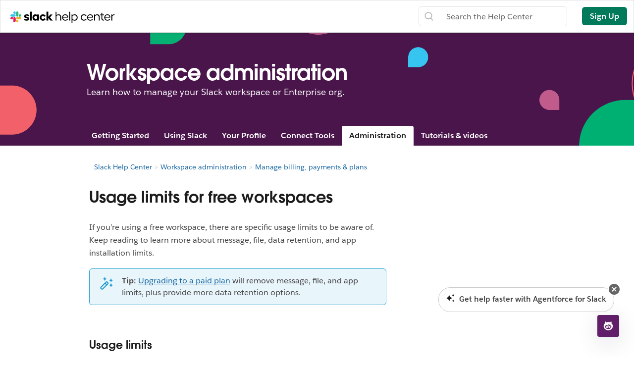

--- FILE ---
content_type: text/html; charset=utf-8
request_url: https://slack.com/help/articles/115002422943-Usage-limits-for-free-workspaces
body_size: 17595
content:
<!DOCTYPE html><html lang="en-US" class="slackhc" data-cdn="https://a.slack-edge.com/"><head><script type="text/human">
/*

          ++++      :::::                                   LLLLL                                          KKKKK
         ++++++    :::::::                                  LLLLL                                          KKKKK
          +++++    :::::::                                  LLLLL                                          KKKKK
                   :::::::                                  LLLLL                                          KKKKK
    ++++++++++++   :::::::   ::::            sSSSSSSSSs     LLLLL       aAAAAaa AAAAA        ccccccc       KKKKK     KKKKK
   ++++++++++++++  :::::::  ::::::         SSSSSSSSSSSSSs   LLLLL     aAAAAAAAAAAAAAA      CCCCCCCCCCCc    KKKKK    KKKKK
    ++++++++++++    :::::   :::::         SSSSSS    SSSSs   LLLLL    aAAAAAAAAAAAAAAA    cCCCCCCCCCCCCCC   KKKKK  KKKKK
                                          SSSSSs            LLLLL   aAAAAa     AAAAAA    CCCCC     cCCCc   KKKKKKKKKK
   :::::   :::::    +++++++++++++          sSSSSSSSSSs      LLLLL   aAAAA       AAAAA   CCCCC              KKKKKKKKKK
  ::::::  :::::::  +++++++++++++++               sSSSSSs    LLLLL   aAAAAa     aAAAAA   CCCCCC     cCCCc   KKKKKkKKKKK
   ::::   :::::::   +++++++++++++         SSSS     SSSSSs   LLLLL    aAAAAAAAAAAAAAAA    CCCCCcccccCCCCC   KKKKK  KKKKK
          :::::::                         SSSSSSSSSSSSSs    LLLLL     aAAAAAAAAAAAAAA     cCCCCCCCCCCCC    KKKKK    KKKKK
          :::::::  +++++                    sSSSSSSSSSs     LLLLL       aAAAAaa AAAAA       CCCCCCCCc      KKKKK     KKKKK
          :::::::  ++++++
           :::::    ++++


Thanks for taking a peek! Maybe a job is what you seek?
https://slack.com/careers

*/
</script><link rel="canonical" href="https://slack.com/help/articles/115002422943-Usage-limits-for-free-workspaces">

<link rel="alternate" hreflang="en-us" href="https://slack.com/help/articles/115002422943-Usage-limits-for-free-workspaces"><link rel="alternate" hreflang="en-au" href="https://slack.com/intl/en-au/help/articles/115002422943-Usage-limits-for-free-workspaces"><link rel="alternate" hreflang="en-gb" href="https://slack.com/intl/en-gb/help/articles/115002422943-Usage-limits-for-free-workspaces"><link rel="alternate" hreflang="en-in" href="https://slack.com/intl/en-in/help/articles/115002422943-Usage-limits-for-free-workspaces"><link rel="alternate" hreflang="fr-ca" href="https://slack.com/intl/fr-ca/help/articles/115002422943-Limites-d’utilisation-des-espaces-de-travail-gratuits"><link rel="alternate" hreflang="fr-fr" href="https://slack.com/intl/fr-fr/help/articles/115002422943-Limites-d’utilisation-des-espaces-de-travail-gratuits"><link rel="alternate" hreflang="de-de" href="https://slack.com/intl/de-de/help/articles/115002422943-Nutzungslimits-für-kostenlose-Workspaces"><link rel="alternate" hreflang="es-es" href="https://slack.com/intl/es-es/help/articles/115002422943-Límites-de-uso-para-espacios-de-trabajo-gratuitos"><link rel="alternate" hreflang="es" href="https://slack.com/intl/es-la/help/articles/115002422943-Límites-de-uso-para-espacios-de-trabajo-gratuitos"><link rel="alternate" hreflang="ja-jp" href="https://slack.com/intl/ja-jp/help/articles/115002422943-無料ワークスペースにおける使用制限"><link rel="alternate" hreflang="pt-br" href="https://slack.com/intl/pt-br/help/articles/115002422943-Limites-de-uso-para-workspaces-gratuitos"><link rel="alternate" hreflang="ko-kr" href="https://slack.com/intl/ko-kr/help/articles/115002422943-무료-워크스페이스의-사용량-제한"><link rel="alternate" hreflang="it-it" href="https://slack.com/intl/it-it/help/articles/115002422943-Limiti-di-utilizzo-per-le-aree-di-lavoro-gratuite"><link rel="alternate" hreflang="zh-cn" href="https://slack.com/intl/zh-cn/help/articles/115002422943-免费工作区的使用限制"><link rel="alternate" hreflang="zh-tw" href="https://slack.com/intl/zh-tw/help/articles/115002422943-免費工作空間的使用限制"><link rel="alternate" hreflang="x-default" href="https://slack.com/help/articles/115002422943-Usage-limits-for-free-workspaces"><noscript><meta http-equiv="refresh" content="0; URL=/help/articles/115002422943-Usage-limits-for-free-workspaces?nojsmode=1"></noscript><script type="text/javascript">var safe_hosts = ['app.optimizely.com', 'tinyspeck.dev.slack.com', 'houston-dev.tinyspeck.com', 'houston.tinyspeck.com'];

if (self !== top && safe_hosts.indexOf(top.location.host) === -1) {
	window.document.write(
		'\u003Cstyle>body * {display:none !important;}\u003C/style>\u003Ca href="#" onclick=' +
			'"top.location.href=window.location.href" style="display:block !important;padding:10px">Go to Slack.com\u003C/a>'
	);
}

(function() {
	var timer;
	if (self !== top && safe_hosts.indexOf(top.location.host) === -1) {
		timer = window.setInterval(function() {
			if (window) {
				try {
					var pageEl = document.getElementById('page');
					var clientEl = document.getElementById('client-ui');
					var sectionEls = document.querySelectorAll('nav, header, section');

					pageEl.parentNode.removeChild(pageEl);
					clientEl.parentNode.removeChild(clientEl);
					for (var i = 0; i < sectionEls.length; i++) {
						sectionEls[i].parentNode.removeChild(sectionEls[i]);
					}
					window.TS = null;
					window.TD = null;
					window.clearInterval(timer);
				} catch (e) {}
			}
		}, 200);
	}
})();</script><script>window.GA = window.GA || {};
window.GA.boot_data = window.GA.boot_data || {};
GA.boot_data.xhp = true;
GA.boot_data.version_uid = "0da1e76bb7479cf78ee18d7d1d20e854cac37ce6";
GA.boot_data.environment = "prod";
GA.boot_data.abs_root_url = "https:\/\/slack.com\/";
GA.boot_data.document_referrer = "";

GA.boot_data.anonymous_visitor = false;
GA.boot_data.beacon_timing_url = "https:\/\/slack.com\/beacon\/timing";
GA.boot_data.referral_code = "";
GA.boot_data.auth_cookie_domain = ".slack.com";

GA.boot_data.geo = {"ip":"3.137.217.116","country":"US","is_in_european_union":false,"region":"OH","city":"Columbus","zip":"43215","lat":39.9625,"lon":-83.0061,"metro":535,"country_label":"United States","region_label":"Ohio","country3":"USA","continent":"NA","isp":"Amazon.com"};
GA.boot_data.geocode = "en-us";
GA.boot_data.intl_prefix = "";
GA.boot_data.request_uri = "\/help\/articles\/115002422943-Usage-limits-for-free-workspaces";
GA.boot_data.canonical_web_url = "https:\/\/slack.com\/help\/articles\/115002422943-Usage-limits-for-free-workspaces";
GA.boot_data.i18n_locale = "en-US";
GA.boot_data.geo_root_url = "https:\/\/slack.com\/";

GA.boot_data.is_usa = true;
GA.boot_data.is_spain = false;
GA.boot_data.is_germany = false;
GA.boot_data.is_france = false;
GA.boot_data.is_japan = false;
GA.boot_data.is_europe = false;

GA.boot_data.is_latam = false;
GA.boot_data.is_brazil = false;
GA.boot_data.is_india = false;
GA.boot_data.is_uk = false;

GA.boot_data.is_english = true;
GA.boot_data.is_spanish = false;
GA.boot_data.is_german = false;
GA.boot_data.is_french = false;
GA.boot_data.is_japanese = false;
GA.boot_data.is_portuguese = false;

GA.boot_data.job_board_token = "slack";
GA.boot_data.zd_locale = "en-us";
</script><meta name="facebook-domain-verification" content="chiwsajpoybn2cnqyj9w8mvrey56m0"><script type="text/javascript">
window.dataLayer = window.dataLayer || [];
function gtag(){window.dataLayer.push(arguments);}

gtag('consent', "default", {"ad_storage":"granted","ad_user_data":"granted","ad_personalization":"granted","personalization_storage":"granted","analytics_storage":"granted","functionality_storage":"granted","security_storage":"granted","wait_for_update":1000});

function loadGTM() {
	window.dataLayer.push({
		'gtm.start': Date.now(),
		'event': 'gtm.js',
		'AnalyticsActiveGroups': ",1,2,3,4,",
		'policy_ga_only': false,
	});
	var firstScript = document.getElementsByTagName('script')[0];
	var thisScript = document.createElement('script');
	thisScript.async = true;
	thisScript.src = '//www.googletagmanager.com/gtm.js?id=GTM-KH2LPK';
	firstScript.parentNode.insertBefore(thisScript, firstScript);
}


</script><script src="https://cdn.cookielaw.org/scripttemplates/otSDKStub.js" data-document-language="true" data-domain-script="3bcd90cf-1e32-46d7-adbd-634f66b65b7d"></script><script>window.OneTrustLoaded = true;</script><script>
window.dataLayer = window.dataLayer || [];

function afterConsentScripts() {
	window.TD.analytics.doPush();

	const bottomBannerEl = document.querySelector('.c-announcement-banner-bottom');
	if (bottomBannerEl !== null) {
		bottomBannerEl.classList.remove('c-announcement-banner-bottom-invisible');
	}
}



function toNumberSet(value) {
    let arr;
    arr = value.split(',');

    let set = {};
    for (let i = 1; i < arr.length; i++) {
      let n = parseInt(String(arr[i]).trim(), 10);
      if (!isNaN(n)) set[n] = true;
    }
    return set;
  }

  function grantedIfBoth(policySet, activeSet, id) {
    return !!(policySet[id] && activeSet[id]);
  }

  function updateGoogleConsentFromOneTrust(pagePolicy) {
	let policySet = toNumberSet(pagePolicy);
	let activeSet = toNumberSet(window.OptanonActiveGroups || window.ActiveGroups || '');
	let functionalGranted  = grantedIfBoth(policySet, activeSet, 3); // category 3
	let adsGranted         = grantedIfBoth(policySet, activeSet, 4); // category 4

	gtag('consent', 'update', {
		ad_storage: adsGranted ? 'granted' : 'denied',
		personalization_storage: adsGranted ? 'granted' : 'denied',
		ad_user_data: adsGranted ? 'granted' : 'denied',
		ad_personalization: adsGranted ? 'granted' : 'denied',

		security_storage: functionalGranted ? 'granted' : 'denied',
		analytics_storage:      functionalGranted  ? 'granted' : 'denied',
		functionality_storage:  functionalGranted ? 'granted' : 'denied',
		});
	}


let initOneTrustReady = false;
function OptanonWrapper() {
updateGoogleConsentFromOneTrust(',1,2,3,4,');
	if (!initOneTrustReady) {
		document.dispatchEvent(new CustomEvent('OneTrustLoaded'));
		window.dataLayer.push({'event': 'OneTrustReady'});
		document.dispatchEvent(new CustomEvent('OneTrustReady'));
		// this will error in dev, add ?analytics=1 to url to include analytics and make this fn available
		loadGTM();
		initOneTrustReady = true;
	}

	if (!Optanon.GetDomainData().ShowAlertNotice || false) {
		afterConsentScripts();
	} else {
		document.querySelector('#onetrust-accept-btn-handler').focus()
	}
	Optanon.OnConsentChanged(function() {
		afterConsentScripts();
	});

}</script><link rel="stylesheet" href="//code.jquery.com/ui/1.11.0/themes/smoothness/jquery-ui.css"><title>Usage limits for free workspaces | Slack</title><meta name="description" content="If you’re using a free workspace, there are specific usage limits to be aware of. Keep reading to learn more about message, file, data retention, and app installation limits.   Tip: Upgrading t..."><meta property="og:type" content="website"><meta property="og:site_name" content="Slack Help Center"><meta property="og:title" content="Usage limits for free workspaces"><meta property="og:image" content="https://a.slack-edge.com/80588/marketing/img/meta/slack_hash_256.png"><meta property="og:description" content="If you’re using a free workspace, there are specific usage limits to be aware of. Keep reading to learn more about message, file, data retention, and app installation limits.   Tip: Upgrading t..."><meta property="og:url" content="https://slack.com/help/articles/115002422943-Usage-limits-for-free-workspaces"><meta name="twitter:site" content="@slackhq"><meta name="twitter:card" content="summary"><meta name="twitter:title" content="Usage limits for free workspaces"><meta name="twitter:description" content="If you’re using a free workspace, there are specific usage limits to be aware of. Keep reading to learn more about message, file, data retention, and app installation limits.   Tip: Upgrading t..."><meta name="twitter:image" content="https://a.slack-edge.com/80588/marketing/img/meta/slack_hash_256.png"><meta charset="utf-8"><meta name="author" content="Slack"><meta name="viewport" content="width=device-width, initial-scale=1"><meta http-equiv="X-UA-Compatible" content="IE=edge,chrome=1"><meta name="robots" content="noindex, nofollow"><meta name="referrer" content="origin-when-cross-origin"><link id="favicon" rel="shortcut icon" href="https://a.slack-edge.com/e6a93c1/img/icons/favicon-32.png" sizes="16x16 32x32 48x48" type="image/png"><link href="https://a.slack-edge.com/bv1-13-br/rollup-style-helpcenter.40512d909550ebd13758.min.css" rel="stylesheet" type="text/css" onload="window._cdn ? _cdn.ok(this, arguments) : null" onerror="window._cdn ? _cdn.failed(this, arguments) : null" crossorigin="anonymous"><script src="https://reveal.clearbit.com/v1/companies/reveal?variable=reveal&amp;authorization=pk_7144fadb90a8fdd9c89e1395ff4171a3" referrerpolicy="origin"></script><script>
if (window.reveal && window.reveal.company) {
	var r = window.reveal;
	window.clearbit_fmt = {
		cb_traffic_type: r.type,
		cb_company_name: r.company.name,
		cb_industry_tags: r.company.tags.join(', '),
		cb_industry_sector: r.company.category.sector,
		cb_industry_group:  r.company.category.industryGroup,
		cb_industry_name: r.company.category.industry,
		cb_industry_sub: r.company.category.subIndustry,
		cb_company_city: r.company.geo.city,
		cb_company_state:r.company.geo.state,
		cb_company_country: r.company.geo.country,
		cb_alexa_us: r.company.metrics.alexaUsRank,
		cb_alexa_global: r.company.metrics.alexaGlobalRank,
		cb_size_employees: r.company.metrics.employees,
		cb_size_range: r.company.metrics.employeesRange,
		cb_size_annual_revenue: r.company.metrics.annualRevenue,
		cb_size_est_revenue: r.company.metrics.estimatedAnnualRevenue,
	}
}

window.optimizely_fmt = {
	"type": "user",
	"attributes": {
		"visitor_uid" : "65865af481d07274818fbea212c961e0",
		"visitor_type": "prospect",
		"is_first_visit": false,
		"traffic_type": "logged_out",	}
}
if (window.reveal && window.reveal.company) {
	window.dataLayer = window.dataLayer || [];
	window.dataLayer.push(window.clearbit_fmt);
	window.dataLayer.push({event: 'Clearbit'});
}
if (window.reveal && window.reveal.company) {
	for (var p in window.clearbit_fmt) {
		if (window.clearbit_fmt.hasOwnProperty(p)) {
			window.optimizely_fmt.attributes[p] = window.clearbit_fmt[p];
		}
	}
}window.optimizely = window.optimizely || [];
window.optimizely.push({'type':'optOut','isOptOut':false});
window.optimizely.push(window.optimizely_fmt);</script><script src="https://d34u8crftukxnk.cloudfront.net/snippets/12119108777.js"></script></head><body class=" t-octothorpe"><a class="c-button v--primary c-skip-link is-focusable v--white-bg" href="#main" data-clog-click data-clog-ui-element="link_skip" data-clog-ui-component="inc_skip_link">Skip to main content</a><div id="announce" aria-live="polite" class="u-visually-hidden"></div><header class="header category_header header_white" style=""><div class="header_logo"><a class="logo_holder" href="https://slack.com/help" data-clog-click="true" data-clog-ui-component="hc_header_nav" data-clog-ui-element="link_hc_home"><img alt="Help Center" id="logo_w" src="https://a.slack-edge.com/9b5ded/helpcenter/img/slack_help_center_monochrome_white_RGB@2x.png"><img alt="Help Center" role="presentation" id="logo_b" src="https://a.slack-edge.com/9b5ded/helpcenter/img/slack_help_center_logo.svg"></a></div><nav class="menu_nav"><a href="#" class="open_search"> </a><a href="#" data-clog-click="true" data-clog-ui-component="hc_header_nav" data-clog-ui-element="show_responsive_menu" class="open_menu">Menu</a></nav><nav class="header_nav"><div class="header_search"><form class="search" data-clog-ui-component="hc_header_nav" accept-charset="UTF-8" action="https://slack.com/help/search" method="get" role="search"><div style="display:none"><input name="utf8" type="hidden" value="✓"></div><input id="query" name="query" data-clog-ui-component="hc_header_nav" title="Search the Help Center" placeholder="Search the Help Center" data-clog-search-type="lunr" type="text"><input name="commit" type="submit" value="Search"></form></div><a href="https://slack.com/get-started?entry_point=help_center" class="create-workspace enrich_create_workspace_cta" data-clog-click="true" data-clog-ui-component="hc_header_nav" data-clog-ui-element="btn_create_workspace">Sign Up</a></nav><i class="hidden ts_icon ts_icon_times_circle ts_icon_inherit close_search"></i></header><div class="fs_menu hidden"><a href="https://slack.com/" data-clog-click="true" data-clog-ui-component="hc_mobile_nav" data-clog-ui-element="link_home"><img class="fs_logo" src="https://a.slack-edge.com/34aa8/helpcenter/img/icon_slack_white.svg" alt="Help Center"></a><a href="#" data-clog-click="true" data-clog-ui-component="hc_header_nav" data-clog-ui-element="close_responsive_menu" class="close_menu" aria-label="close"><i class="ts_icon ts_icon_times ts_icon_inherit"></i></a><ul><li><a href="https://slack.com/get-started?entry_point=help_center" class="enrich_create_workspace_cta" data-clog-click="true" data-clog-ui-component="hc_mobile_nav" data-clog-ui-element="btn_create_workspace">Sign Up</a></li><li><a href="https://slack.com/help/categories/360000049043" data-clog-click="true" data-clog-ui-component="hc_mobile_nav" data-clog-ui-element="link_getting_started">Getting Started</a></li><li><a href="https://slack.com/help/categories/200111606" data-clog-click="true" data-clog-ui-component="hc_mobile_nav" data-clog-ui-element="link_using_slack">Using Slack</a></li><li><a href="https://slack.com/help/categories/200122103" data-clog-click="true" data-clog-ui-component="hc_mobile_nav" data-clog-ui-element="link_team_administration">Workspace Administration</a></li><li><a href="https://slack-status.com/" data-clog-click="true" data-clog-ui-component="hc_mobile_nav" data-clog-ui-element="link_status">Slack Status</a></li></ul></div><main id="main" role="main"><section class="banner"><div class="banner_container"><h1 class="banner_title">Workspace administration</h1><p class="banner_desc">Learn how to manage your Slack workspace or Enterprise org.</p></div><div class="section_menu" id="global_menu"><ul><li><a href="https://slack.com/help/categories/360000049043">Getting Started</a><ul><li><a href="https://slack.com/help/sections/360000110083">Intro to Slack</a></li><li><a href="https://slack.com/help/sections/360000111046"> Get started: admins </a></li><li><a href="https://slack.com/help/sections/360000111026">Get started: users</a></li><li><a href="https://slack.com/help/sections/360000111066">Roles &amp; permissions</a></li></ul></li><li><a href="https://slack.com/help/categories/200111606">Using Slack</a><ul><li><a href="https://slack.com/help/sections/360000110143">Channels</a></li><li><a href="https://slack.com/help/sections/1500000005182">Direct messages</a></li><li><a href="https://slack.com/help/sections/1500002198082">Format & style messages</a></li><li><a href="https://slack.com/help/sections/360000111086">Message features &amp; tools</a></li><li><a href="https://slack.com/help/sections/360000111106">Audio &amp; video</a></li><li><a href="https://slack.com/help/sections/360000110163">Share files &amp; conversations</a></li><li><a href="https://slack.com/help/sections/360000110183">Search in Slack</a></li><li><a href="https://slack.com/help/sections/360000779752">Keyboard shortcuts &amp; accessibility</a></li></ul></li><li><a href="https://slack.com/help/categories/360000047906">Your Profile</a><ul><li><a href="https://slack.com/help/sections/360000110223">Manage your account</a></li><li><a href="https://slack.com/help/sections/360000110243">Adjust your notifications</a></li><li><a href="https://slack.com/help/sections/360000111166">Change your settings & preferences</a></li><li><a href="https://slack.com/help/sections/360000111146">Get troubleshooting tips</a></li></ul></li><li><a href="https://slack.com/help/categories/360000047926">Connect Tools</a><ul><li><a href="https://slack.com/help/sections/360000111186">Connect tools from the Slack App Directory</a></li><li><a href="https://slack.com/help/sections/360000111206">Automate tasks with Workflow Builder</a></li><li><a href="https://slack.com/help/sections/360000110263">Explore apps in the Slack App Directory</a></li><li><a href="https://slack.com/help/sections/360000111226">Create custom apps</a></li></ul></li><li><a href="https://slack.com/help/categories/200122103">Administration</a><ul><li><a href="https://slack.com/help/sections/360000110303">Manage members</a></li><li><a href="https://slack.com/help/sections/1500000019342">Manage channels</a></li><li><a href="https://slack.com/help/sections/360000111266">Manage billing, payments &amp; plans</a></li><li><a href="https://slack.com/help/sections/360000110283">Workspace settings &amp; permissions</a></li><li><a href="https://slack.com/help/sections/360000777951">Workspace customization</a></li><li><a href="https://slack.com/help/sections/1500000019001">Enterprise Grid settings &amp; permissions</a></li><li><a href="https://slack.com/help/sections/360011048274">Manage apps &amp; workflows</a></li><li><a href="https://slack.com/help/sections/360000110323">Configure access &amp; security</a></li><li><a href="https://slack.com/help/sections/360000110343">Slack data &amp; analytics</a></li></ul></li><li><a href="https://slack.com/help/categories/360000049063">Tutorials & videos</a><ul><li><a href="https://slack.com/help/sections/360012152193">Tutorials</a></li><li><a href="https://slack.com/help/sections/360000110363"> Videos </a></li><li><a href="https://slack.com/help/sections/4412760408723">Discover more</a></li></ul></li></ul></div></section><div class="hidden" id="next_prev"><option value="next">Next</option><option value="prev">Previous</option></div><div class="hidden" id="highlighting_words"><option value="highlighting">Actions,activity,access logs,accessibility,add,add an app,Add members,Add to Slack,administrators,all passwords,analytics,android,announcement,announcements,App Directory,app icon,Apple Watch,approving apps,archive,Asana,Atlassian,Automation apps,badge,billing details,billing,Bitbucket,bot user,box,browse,calls,Calls:,cancel,changes,channels,channel instantly,channel management,channel notification,channel suggestions,claim domains,close,company culture,compliance exports,compose,computers,conversations,convert,connect,connected accounts,connection,connecting,copy messages,create,customization,customize,custom SAML,custom,customer support teams,data exports,data security,deactivate,default channels,delete,deletion,deploy slack,desktop,direct messages,directory,disable,discover and join,Discovery APIs,display name,DMs,Do Not Disturb,domain,domains,downgrade,dropbox,duplicate accounts,edit,editing,education,email address,email,emoji,emoticons,Enterprise Grid,Enterprise Mobility Management,executives,export,failed payments,Fair Billing,faqs,finding,format,formatting,framework for apps,free trials,general,getting started,giphy,github integration,github organization,github,glossary,google apps,google calendar,google drive,guests,highlights,hipchat,human resources,IFTTT,import,Incoming WebHooks,integrations,ios,invite,IT teams,JIRA,join,Keep up,keyboard layout,keyboard shortcuts,Keychain Access,keyword notifications,language,languages,leave,link previews,loading,limits,links,linux,mac,manage a workspace,manage apps,manage members,marketing,mention,merge,message actions,messages are displayed,message display,microsoft products,mobile,mobile push,move channels,moving workspaces,multiple,mute,name,names,noise,nonprofits,notify,OneDrive,onboard,owners,password,payment,payments,permissions,phones,pin,plan,plans,plus plan,polls,primary ownership,privacy policies,prioritize tasks,private,private channel,private notes and files,project management,public channel,purpose,Quick Switcher,quote,reactivate,read,recruitment,referrer information,reminder,remove,rename,retention,Request a new workspace,role,roles,RSS,sales,Salesforce,SAML,SCIM,SCIM provisioning,screen reader,search,send,session duration,share messages,share,shared channel,shared channels,sidebar,sign in,sign out,signup mode,single sign-on,Slack Day,Slack for Teams,Slack notifications,Save notes and files,Service Level Agreements,ServiceNow,sign up,slack status,slackbot,slash commands,snippet,snooze,software developers,star,statistics,Stride,sync,tablets,tax,threads,time zone,tips,to-do lists,topic,triage channels,Terms of Service,Trello,troubleshoot,trouble receiving,tour,twitter,two-factor authentication,unread messages,updates,upgrade,upload,username,user groups,URL,vacation,Vendor and remittance,video,voice call,voice,what is,what's important,whitelisting,windows phone,windows,working in,workspace apps,workspace creation requests,workspace discovery,workspace's settings,wunderlist,your actions,Zapier,zoom,features,#general,File storage,posts,dark mode,theme,Workflow Builder,Voice,video,screen sharing,workflows,Outlook Calendar,Invited members,Transfer ownership,Whitelist,Enterprise Key Management,Transport Layer Security,Strong customer authentication,CSV,text file,work hours,</option></div><div class="hidden" id="search_meta"><option value="search_for">Search for “[term]”</option><option value="see_n_results">See [n]+ more results →</option></div><div class="loc_banner_container"></div><div class="article_page"><div class="article_container"><div class="article_spacer"></div><div class="article_breadcrumbs"><div class="article_breadcrumbs_container"><ol class="breadcrumbs"><li title="Slack Help Center"><a href="https://slack.com/help">Slack Help Center</a></li><li title="Workspace administration"><a href="https://slack.com/help/categories/200122103-Workspace-administration">Workspace administration</a></li><li title="Manage billing, payments &amp; plans"><a href="https://slack.com/section">Manage billing, payments &amp; plans</a></li><span class="article_breadcrumb_title">Usage limits for free workspaces</span></ol></div></div><div class="content_col"><div><h1 class="article_title">Usage limits for free workspaces</h1><div class="article_body"><p>If you’re using a free workspace, there are specific usage limits to be aware of. Keep reading to learn more about message, file, data retention, and app installation limits.  </p>
<p class="tip"><strong>Tip:</strong> <a href="https://slack.com/pricing?utm_source=helpcenter&amp;utm_medium=hyperlink&amp;utm_content=body" target="_blank" rel="noopener noreferrer">Upgrading to a paid plan</a> will remove message, file, and app limits, plus provide more data retention options.</p>
<h2 id="h_01HEVACVZYKW89YNQXPRXM1442">
<br>Usage limits</h2>
<ul>
<li>
<strong>Message and file visibility limit</strong><br>You can view and search messages and files from the last 90 days. Files include things like <a href="https://slack.com/help/articles/4406235165587-Record-audio-and-video-clips-in-Slack">clips</a>, PDFs, documents, images, screenshots, and audio and video files. When your workspace reaches the visibility limit, Slack will start hiding messages and files older than 90 days to make room for new ones. Messages and files more than one year old will be <a href="https://slack.com/help/articles/29414264463635-Updates-to-message-and-file-history-on-free-workspaces">permanently deleted</a>.</li>
<li>
<strong>High-volume message limit</strong><br>The free version of Slack restricts use for storage and spam, and you may be prevented from sending too many messages or files in a short period of time. If you’re having trouble sending new messages, we recommend that you review your apps, bots, and other systems that may be sending a high volume of messages.</li>
<li>
<strong>Data retention<br></strong>Workspace Owners can use basic <a href="https://slack.com/help/articles/203457187-Customize-data-retention-in-Slack" target="_self">data retention</a> settings: either keep all messages and files for one year, or delete them after 90 days. If you choose to delete messages and files after 90 days, this will automatically delete any that become hidden by the message and file limit. Starting August 26, 2024, Customer Data — such as messages and file history — older than one year may be deleted on a rolling basis from workspaces on the free plan, following the terms described in the <a href="https://www.salesforce.com/content/dam/web/en_us/www/documents/legal/salesforce_MSA.pdf?_gl=1*c2ib1v*_gcl_au*MjA3NDk1MTY5LjE3MTcwOTg2MzAuNDcyMDI2MTcuMTcyMTE0ODM0My4xNzIxMTQ4MzQy*_ga*MjQ3MjkwNzQ2LjE3MDkzMjIxNjU.*_ga_QTJQME5M5D*MTcyMTc1MjMzMi4zODUuMS4xNzIxNzU4NDk3LjU0LjAuMA..">Main Services Agreement</a> and <a href="https://www.salesforce.com/company/legal/trust-and-compliance-documentation?_gl=1*wizpzb*_gcl_au*MjA3NDk1MTY5LjE3MTcwOTg2MzAuNDcyMDI2MTcuMTcyMTE0ODM0My4xNzIxMTQ4MzQy*_ga*MjQ3MjkwNzQ2LjE3MDkzMjIxNjU.*_ga_QTJQME5M5D*MTcyMTc1MjMzMi4zODUuMS4xNzIxNzU4NTE4LjMzLjAuMA..">Trust and Compliance Documentation</a>.<strong><br></strong>
</li>
<li>
<strong>App installation limit</strong><br>You can add up to 10 <a href="https://my.slack.com/apps" target="_self">third-party or custom apps</a>. If your workspace reaches the app and integration limit, you can uninstall apps to make space for new ones.</li>
</ul>
<p class="tip"><strong>Tip:</strong> If you’re considering <a href="https://slack.com/help/articles/218915087-Manage-your-Slack-plan-and-billing-details#change-your-plan" target="_blank" rel="noopener noreferrer">downgrading from a paid plan</a> to a free workspace, review our guide on <a href="https://slack.com/help/articles/27204752526611-Feature-limitations-on-the-free-version-of-Slack">feature limitations on the free version of Slack</a> to understand how your experience may be impacted.</p></div></div><div class="article_footer"><div class="article-vote"><div class="vote-thanks"><p><b><i class="ts_icon ts_icon_happy_smile"></i> Awesome!</b></p><p>Thanks so much for your feedback!</p><p>If you’d like a member of our support team to respond to you, please send a note to <a href="mailto:feedback@slack.com">feedback@slack.com</a>.</p></div><div class="feedback-thanks"><p><b><i class="ts_icon ts_icon_check_circle_o_large"></i>Got it!</b></p><p>If you’d like a member of our support team to respond to you, please send a note to <a href="mailto:feedback@slack.com">feedback@slack.com</a>.</p></div><div class="article-vote-controls"><form id="voteForm" action="#" method="get" accept-charset="UTF-8"><input type="hidden" name="article_id" value="115002422943"><span class="article-vote-question" data-guide="Was this guide helpful?" data-video="Was this video helpful?">Was this article helpful?</span><a id="up" role="button" rel="nofollow" class="article-vote-up" title="Yes, thanks!"><span class="article-button-text">Yes, thanks!</span></a><a id="down" role="button" rel="nofollow" class="article-vote-down" title="Not really"><span class="article-button-text">Not really</span></a></form></div><div class="article-feedback-form"><form id="feedbackForm" action="#" method="get" accept-charset="UTF-8"><input type="hidden" name="article_id" value="115002422943"><div class="article-feedback-drive vote_feedback_drivers"><span class="article-vote-question" data-guide="Was this guide helpful?" data-video="Was this video helpful?">Sorry about that! What did you find most unhelpful?</span><label for="feedback_drive-1"><input type="radio" name="vote_feedback_drivers" id="feedback_drive-1" value="helpfulness"><span>This article didn’t answer my questions or solve my problem</span></label><label for="feedback_drive-2"><input type="radio" name="vote_feedback_drivers" id="feedback_drive-2" value="readability"><span>I found this article confusing or difficult to read</span></label><label for="feedback_drive-3"><input type="radio" name="vote_feedback_drivers" id="feedback_drive-3" value="product"><span>I don’t like how the feature works</span></label><label for="feedback_drive-4"><input type="radio" name="vote_feedback_drivers" id="feedback_drive-4" value="other"><span>Other</span></label></div><textarea id="feedback_up" maxlength="600" rows="4" class="vote_feedback_up" name="vote_feedback_up" placeholder="What did you like about this article?"></textarea><textarea id="feedback_down" maxlength="600" rows="4" class="vote_feedback_down" name="vote_feedback_down" placeholder="Is there anything else you'd like to share?"></textarea><div id="char_num"><span>0</span>/600</div><script type="text/javascript">var grecaptchaWidgetId = '';
var isRecaptchaEnterpriseMigrationEnabled = true;
window.onload = function() {
// wait until grecaptcha is defined
if (typeof grecaptcha !== "undefined") {
	grecaptcha.enterprise.ready(function () {
		grecaptchaWidgetId = grecaptcha.enterprise.render('slack_captcha', {
			'sitekey': "6LcRpcIrAAAAAFAe8rv1DygnSMeBZNtDL8rhu2Ze"
		});
	});
}
};</script><script src="https://www.google.com/recaptcha/enterprise.js?render=explicit" async defer></script><div style="text-align:center"><div style="display:inline-block" id="slack_captcha"></div></div><a id="sendFeedback" role="button" rel="nofollow" title="Submit article feedback" class="article-send-feedback"><span class="article-button-text">Submit article feedback</span></a></form><p class="get-support">If you’d like a member of our support team to respond to you, please send a note to <a href="mailto:feedback@slack.com">feedback@slack.com</a>.</p></div><p class="vote-err"><i class="ts_icon ts_icon_warning"></i>Oops! We're having trouble. Please try again later!</p></div></div></div><div class="category_list" id="nav_holder"><div class="nav_scroll hidden"><div class="section_list_container"><p class="c-type-eyebrow">IN THIS ARTICLE</p><ul class="section-list" id="nav_list"></ul></div><ul class="section-list" id="cat_list"></ul></div></div></div></div></main><footer class="c-nav c-nav--expanded-footer o-content-container"><div class="c-nav--expanded-footer__supermenu"><div class="c-locale-new-overlay" id="new_locale_overlay"><div class="c-locale-new-menu" role="dialog" aria-label="Change Region"><button id="btn_close_locale" data-clog-manual role="button" class="c-locale-new-menu__close" data-clog-click aria-label="Close"><svg width="18" height="18" xmlns="http://www.w3.org/2000/svg" viewBox="-255 347 100 100" aria-hidden="true"><path d="M-160.4 434.2l-37.2-37.2 37.1-37.1-7-7-37.1 37.1-37.1-37.1-7 7 37.1 37.1-37.2 37.2 7.1 7 37.1-37.2 37.2 37.2"></path></svg></button><div id="new_locale_overlay_contents" class="c-locale-new-menu__contents"><p class="c-feature-grid__item__title">Change Region</p><p class="c-locale-new-menu__info">Selecting a different region will change the language and content of slack.com.</p><div class="c-locale-new-menu__cols"><div class="c-locale-new-menu__col"><p class="c-locale-new-menu__continent">Americas</p><a class="c-locale-new-menu__locale " href="https://slack.com/intl/es-la/help/articles/115002422943-Usage-limits-for-free-workspaces" data-locale="es-LA" data-clog-manual data-geocode="es-la">Latinoamérica (español)</a><a class="c-locale-new-menu__locale " href="https://slack.com/intl/pt-br/help/articles/115002422943-Limites-de-uso-para-workspaces-gratuitos" data-locale="pt-BR" data-clog-manual data-geocode="pt-br">Brasil (português)</a><a class="c-locale-new-menu__locale is-selected" href="https://slack.com/help/articles/115002422943-Usage-limits-for-free-workspaces" data-locale="en-US" data-clog-manual data-geocode="en-us">United States (English)</a></div><div class="c-locale-new-menu__col"><p class="c-locale-new-menu__continent">Europe</p><a class="c-locale-new-menu__locale " href="https://slack.com/intl/de-de/help/articles/115002422943-Nutzungslimits-für-kostenlose-Workspaces" data-locale="de-DE" data-clog-manual data-geocode="de-de">Deutschland (Deutsch)</a><a class="c-locale-new-menu__locale " href="https://slack.com/intl/es-es/help/articles/115002422943-Límites-de-uso-para-espacios-de-trabajo-gratuitos" data-locale="es-ES" data-clog-manual data-geocode="es-es">España (español)</a><a class="c-locale-new-menu__locale " href="https://slack.com/intl/fr-fr/help/articles/115002422943-Limites-d’utilisation-des-espaces-de-travail-gratuits" data-locale="fr-FR" data-clog-manual data-geocode="fr-fr">France (français)</a><a class="c-locale-new-menu__locale " href="https://slack.com/intl/it-it/help/articles/115002422943-Limiti-di-utilizzo-per-le-aree-di-lavoro-gratuite" data-locale="it-IT" data-clog-manual data-geocode="it-it">Italia (italiano)</a><a class="c-locale-new-menu__locale " href="https://slack.com/intl/en-gb/help/articles/115002422943-Usage-limits-for-free-workspaces" data-locale="en-GB" data-clog-manual data-geocode="en-gb">United Kingdom (English)</a></div><div class="c-locale-new-menu__col"><p class="c-locale-new-menu__continent">Asia Pacific</p><a class="c-locale-new-menu__locale " href="https://slack.com/intl/zh-cn/help/articles/115002422943-免费工作区的使用限制" data-locale="zh-CN" data-clog-manual data-geocode="zh-cn">简体中文</a><a class="c-locale-new-menu__locale " href="https://slack.com/intl/zh-tw/help/articles/115002422943-免費工作空間的使用限制" data-locale="zh-TW" data-clog-manual data-geocode="zh-tw">繁體中文</a><a class="c-locale-new-menu__locale " href="https://slack.com/intl/en-in/help/articles/115002422943-Usage-limits-for-free-workspaces" data-locale="en-GB" data-clog-manual data-geocode="en-in">India (English)</a><a class="c-locale-new-menu__locale " href="https://slack.com/intl/ja-jp/help/articles/115002422943-無料ワークスペースにおける使用制限" data-locale="ja-JP" data-clog-manual data-geocode="ja-jp">日本 (日本語)</a><a class="c-locale-new-menu__locale " href="https://slack.com/intl/ko-kr/help/articles/115002422943-무료-워크스페이스의-사용량-제한" data-locale="ko-KR" data-clog-manual data-geocode="ko-kr">대한민국 (한국어)</a></div></div></div></div></div><a id="new_locale_switcher" class="c-locale-new-switcher " href="#" data-locale="en-US" role="button" aria-haspopup="true" data-clog-click data-clog-ui-component="inc_footer_nav" data-clog-ui-element="link_locale_picker" data-qa="locale-switcher"><svg class="c-locale-new-switcher__globe" width="18" height="18" viewBox="0 0 100 100"><path d="M50.008 5.874c-11.308 0-22.613 4.3-31.219 12.906-17.211 17.211-17.211 45.226 0 62.438 17.211 17.21 45.195 17.21 62.406 0 17.212-17.212 17.243-45.227.032-62.438-8.606-8.606-19.912-12.906-31.22-12.906zm-3.125 6.125h.125v34.969H28.914c.58-10.29 4.095-20.385 10.594-28.157 2.27-2.715 4.757-4.983 7.375-6.812zm6.125 0h.062a38 38 0 0 1 7.407 6.812c6.498 7.772 10.014 17.866 10.593 28.157H53.008v-34.97zm-18.094 2.937c-7.508 8.978-11.557 20.412-12.156 32.032H11.977c.687-8.725 4.343-17.25 11.03-23.938a38.166 38.166 0 0 1 11.907-8.094zm30.219.062a38.176 38.176 0 0 1 11.812 8.063c6.685 6.685 10.369 15.19 11.063 23.906H77.227c-.598-11.59-4.623-23-12.094-31.969zm-53.156 37.97h10.78c.59 11.638 4.638 23.07 12.157 32.062a38.133 38.133 0 0 1-11.875-8.063c-6.7-6.7-10.376-15.258-11.062-24zm16.937 0h18.094V88.03h-.063c-2.644-1.838-5.146-4.135-7.437-6.875-6.512-7.787-10.025-17.876-10.594-28.188zm24.094 0H71.07c-.568 10.31-4.082 20.4-10.593 28.187-2.298 2.747-4.817 5.034-7.47 6.875V52.967zm24.219 0h10.812c-.679 8.741-4.39 17.295-11.094 24A38.07 38.07 0 0 1 65.04 85.06c.01-.011.022-.02.031-.031 7.52-8.992 11.568-20.424 12.157-32.063z"></path></svg><span>Change Region</span></a><ul class="c-nav__social_list"><li class="listitem-social"><a data-clog-click data-clog-ui-component="inc_footer_exp_nav" data-clog-ui-element="link_social_linkedin_exp_nav" aria-label="LinkedIn" title="LinkedIn" target="_blank" rel="noopener" href="https://www.linkedin.com/company/tiny-spec-inc/" data-qa="linkedin"><svg width="18" height="18" version="1" viewBox="0 0 18 18" xmlns="http://www.w3.org/2000/svg"><path d="M1.84613 3.69226C2.86519 3.69226 3.69226 2.86519 3.69226 1.84613C3.69226 0.827067 2.86519 0 1.84613 0C0.827067 0 0 0.827067 0 1.84613C0 2.86519 0.827067 3.69226 1.84613 3.69226ZM0 16V4.92317H3.69226V16H0ZM6.15441 4.92317H9.55991V6.66838H9.60916C10.0829 5.81794 11.2423 4.92317 12.9716 4.92317C16.5666 4.92317 17.2312 7.16068 17.2312 10.0714V16H13.6804V10.7446C13.6804 9.49173 13.6546 7.87821 11.8343 7.87821C9.98578 7.87821 9.70267 9.24311 9.70267 10.6536V16H6.15441V4.92317Z" fill="black"></path></svg></a></li><li class="listitem-social"><a data-clog-click data-clog-ui-component="inc_footer_exp_nav" data-clog-ui-element="link_social_instagram_exp_nav" aria-label="Instagram" title="Instagram" target="_blank" rel="noopener" href="https://www.instagram.com/slackhq/" data-qa="instagram"><svg width="18" height="18" version="1" viewBox="0 0 18 18" xmlns="http://www.w3.org/2000/svg"><path d="M9.27777 2.03122C11.5465 2.03122 11.8167 2.03959 12.7132 2.08142C15.0166 2.18661 16.0924 3.27915 16.1975 5.56581C16.2382 6.46231 16.2454 6.73126 16.2454 9C16.2454 11.2711 16.2382 11.5389 16.1975 12.4354C16.0924 14.7185 15.0189 15.8146 12.7132 15.9198C11.8167 15.9604 11.5489 15.9688 9.27777 15.9688C7.00784 15.9688 6.73889 15.9604 5.84239 15.9198C3.53301 15.8134 2.46319 14.7161 2.358 12.4342C2.31736 11.5377 2.30899 11.2699 2.30899 9C2.30899 6.73007 2.31855 6.46112 2.358 5.56462C2.46438 3.27915 3.5366 2.18542 5.84239 2.08023C6.73889 2.03959 7.00784 2.03122 9.27777 2.03122ZM9.27777 0.5C6.96959 0.5 6.68032 0.509563 5.77306 0.550204C2.68671 0.692448 0.970219 2.40536 0.82917 5.49529C0.787334 6.40255 0.777771 6.69062 0.777771 9C0.777771 11.3082 0.787334 11.5975 0.827975 12.5047C0.970219 15.5911 2.68313 17.3076 5.77306 17.4486C6.68032 17.4904 6.96839 17.5 9.27777 17.5C11.586 17.5 11.8752 17.4904 12.7825 17.4486C15.8664 17.3076 17.5865 15.5946 17.7264 12.5047C17.7682 11.5975 17.7778 11.3082 17.7778 9C17.7778 6.69062 17.7682 6.40255 17.7264 5.49529C17.5877 2.41134 15.8736 0.692448 12.7825 0.551399C11.8752 0.509563 11.586 0.5 9.27777 0.5ZM9.27777 4.63585C8.69851 4.62626 8.12313 4.73207 7.58517 4.94712C7.04722 5.16217 6.55745 5.48214 6.14441 5.8884C5.73138 6.29465 5.40334 6.77906 5.17943 7.31338C4.95551 7.8477 4.84019 8.42125 4.84019 9.0006C4.84019 9.57994 4.95551 10.1535 5.17943 10.6878C5.40334 11.2221 5.73138 11.7065 6.14441 12.1128C6.55745 12.5191 7.04722 12.839 7.58517 13.0541C8.12313 13.2691 8.69851 13.3749 9.27777 13.3654C10.4355 13.3654 11.5459 12.9054 12.3645 12.0868C13.1832 11.2681 13.6431 10.1578 13.6431 9C13.6431 7.84224 13.1832 6.73189 12.3645 5.91323C11.5459 5.09457 10.4355 4.63585 9.27777 4.63585ZM9.27777 11.8329C8.52643 11.8329 7.80586 11.5345 7.27458 11.0032C6.74331 10.4719 6.44484 9.75134 6.44484 9C6.44484 8.24866 6.74331 7.52809 7.27458 6.99681C7.80586 6.46553 8.52643 6.16707 9.27777 6.16707C10.0291 6.16707 10.7497 6.46553 11.281 6.99681C11.8122 7.52809 12.1107 8.24866 12.1107 9C12.1107 9.75134 11.8122 10.4719 11.281 11.0032C10.7497 11.5345 10.0291 11.8329 9.27777 11.8329ZM13.8152 3.44171C13.5445 3.44171 13.2849 3.54926 13.0934 3.7407C12.902 3.93214 12.7944 4.19179 12.7944 4.46252C12.7944 4.73326 12.902 4.99291 13.0934 5.18435C13.2849 5.37579 13.5445 5.48334 13.8152 5.48334C14.0798 5.47428 14.3305 5.36283 14.5144 5.17249C14.6983 4.98215 14.8011 4.72781 14.8011 4.46312C14.8011 4.19843 14.6983 3.94409 14.5144 3.75375C14.3305 3.56341 14.0798 3.45196 13.8152 3.44291V3.44171Z" fill="#1D1C1D"></path></svg></a></li><li class="listitem-social"><a data-clog-click data-clog-ui-component="inc_footer_exp_nav" data-clog-ui-element="link_social_facebook_exp_nav" target="_blank" rel="noopener" aria-label="Facebook" title="Facebook" href="https://facebook.com/slackhq" data-qa="facebook"><svg width="18" height="18" version="1" viewBox="0 0 19 18" xmlns="http://www.w3.org/2000/svg"><path d="m18.7778 9c0-4.97052-4.0295-9-9.00003-9-4.97052 0-8.999999 4.02948-8.999999 9 0 4.2206 2.905919 7.7623 6.825959 8.735v-5.9846h-1.8558v-2.7504h1.8558v-1.18512c0-3.06324 1.38636-4.48308 4.39377-4.48308.5703 0 1.5542.11196 1.9566.22356v2.493c-.2124-.02232-.5814-.03348-1.0396-.03348-1.4757 0-2.0459.55908-2.0459 2.0124v.97272h2.9397l-.505 2.7504h-2.4347v6.1837c4.4564-.5382 7.9095-4.3326 7.9095-8.9341z" fill="#1d1c1d"></path></svg></a></li><li class="listitem-social"><a data-clog-click data-clog-ui-component="inc_footer_exp_nav" data-clog-ui-element="link_social_x_exp_nav" aria-label="X" title="X" target="_blank" rel="noopener" href="https://twitter.com/slackhq" data-qa="x"><svg width="18" height="18" version="1" viewBox="0 0 18 18" xmlns="http://www.w3.org/2000/svg"><path d="M9.70481 6.85148L15.2889 0.5H13.9656L9.11698 6.0149L5.24437 0.5H0.777771L6.63392 8.8395L0.777771 15.5H2.1011L7.22141 9.67608L11.3112 15.5H15.7778L9.70448 6.85148H9.70481ZM7.89233 8.91297L7.29898 8.08255L2.57791 1.47476H4.61046L8.42042 6.80746L9.01377 7.63788L13.9663 14.5696H11.9337L7.89233 8.91329V8.91297Z" fill="#1D1C1D"></path></svg></a></li><li class="listitem-social"><a data-clog-click data-clog-ui-component="inc_footer_exp_nav" data-clog-ui-element="link_social_youtube_exp_nav" aria-label="YouTube" title="YouTube" target="_blank" rel="noopener" href="https://www.youtube.com/channel/UCY3YECgeBcLCzIrFLP4gblw" data-qa="youtube"><svg version="1" width="18" height="18" viewBox="0 0 32 32" xmlns="http://www.w3.org/2000/svg"><path d="M31.67 9.18s-.312-2.354-1.27-3.39c-1.218-1.358-2.58-1.366-3.206-1.443C22.717 4 16.002 4 16.002 4h-.015s-6.715 0-11.19.347c-.626.077-1.988.085-3.206 1.443C.635 6.826.32 9.18.32 9.18S0 11.94 0 14.7v2.59c0 2.762.32 5.522.32 5.522s.312 2.352 1.27 3.386c1.22 1.358 2.816 1.317 3.528 1.46 2.56.26 10.877.342 10.877.342s6.722-.012 11.2-.355c.624-.08 1.987-.088 3.204-1.446.956-1.036 1.27-3.388 1.27-3.388s.32-2.76.32-5.523V14.7c0-2.76-.32-5.522-.32-5.522z"></path><path fill="#FFF" d="M12 10v12l10-6"></path></svg></a></li><li class="listitem-social"><a data-clog-click data-clog-ui-component="inc_footer_exp_nav" data-clog-ui-element="link_social_tiktok_exp_nav" aria-label="TikTok" title="TikTok" target="_blank" rel="noopener" href="https://www.tiktok.com/@slackhq" data-qa="tiktok"><svg width="18" height="18" version="1" viewBox="0 0 18 18" xmlns="http://www.w3.org/2000/svg"><path d="M12.9077 3.9075C11.981 3.31052 11.3127 2.35492 11.1039 1.24154C11.059 1.00104 11.034 0.753292 11.034 0.5H8.07685L8.0721 12.2128C8.02249 13.5245 6.93007 14.5773 5.5913 14.5773C5.17496 14.5773 4.78321 14.4746 4.43805 14.295C3.64678 13.8835 3.10532 13.064 3.10532 12.1207C3.10532 10.766 4.2206 9.66372 5.59087 9.66372C5.84672 9.66372 6.09221 9.70551 6.32432 9.77715V6.7935C6.08401 6.76109 5.83981 6.74105 5.59087 6.74105C2.58975 6.74105 0.148209 9.15415 0.148209 12.1207C0.148209 13.9407 1.06805 15.5513 2.47196 16.5252C3.35599 17.1388 4.43158 17.5 5.5913 17.5C8.59242 17.5 11.034 15.0869 11.034 12.1207V6.18116C12.1937 7.00372 13.6149 7.48856 15.1482 7.48856V4.56589C14.3224 4.56589 13.5532 4.32326 12.9077 3.9075Z" fill="#1D1C1D"></path></svg></a></li></ul></div><div class="c-nav--expanded-footer__menu"><a data-clog-click data-clog-ui-component="inc_footer_exp_nav" data-clog-ui-element="link_home_exp_nav" href="https://slack.com/" class="c-slackhash desktop" aria-label="Slack"><img src="https://a.slack-edge.com/38f0e7c/marketing/img/nav/logo.svg" alt="Close Navigation"></a><nav class="c-expanded-footer--wrap" role="navigation" aria-label="Footer Navigation"><ul class="c-extnav-level__0"><li id="footer_product" class="nav_parent nav_parent_l1"><button aria-expanded="false" aria-haspopup="true" tabindex="0" class="dropdown_button" data-clog-click data-clog-ui-element="btn_product_exp_footer" data-clog-ui-component="inc_footer_exp_nav"><span class="nav_parent_label nav_parent_label_l1">Product</span></button><div class="nav_parent_label nav_parent_label_l1 desktop">Product</div><ul class="c-extnav-level__1"><li id="link_watch_demo_exp_footer" class="nav_link nav_link_l2"><a href="https://slack.com/demo" data-clog-click data-clog-ui-element="link_watch_demo_exp_footer" data-clog-ui-component="inc_footer_exp_nav"><div class="nav_link_label"><div>Watch Demo</div></div></a></li><li id="link_pricing_exp_footer" class="nav_link nav_link_l2"><a href="https://slack.com/pricing" data-clog-click data-clog-ui-element="link_pricing_exp_footer" data-clog-ui-component="inc_footer_exp_nav"><div class="nav_link_label"><div>Pricing</div></div></a></li><li id="link_paid_vs_free_exp_footer" class="nav_link nav_link_l2"><a href="https://slack.com/pricing/paid-vs-free" data-clog-click data-clog-ui-element="link_paid_vs_free_exp_footer" data-clog-ui-component="inc_footer_exp_nav"><div class="nav_link_label"><div>Paid vs. Free</div></div></a></li><li id="link_accessibility_exp_footer" class="nav_link nav_link_l2"><a href="https://slack.com/accessibility" data-clog-click data-clog-ui-element="link_accessibility_exp_footer" data-clog-ui-component="inc_footer_exp_nav"><div class="nav_link_label"><div>Accessibility</div></div></a></li><li id="link_featured_releases_exp_footer" class="nav_link nav_link_l2"><a href="https://slack.com/innovations" data-clog-click data-clog-ui-element="link_featured_releases_exp_footer" data-clog-ui-component="inc_footer_exp_nav"><div class="nav_link_label"><div>Featured Releases</div></div></a></li><li id="link_changelog_exp_footer" class="nav_link nav_link_l2"><a href="https://slack.com/changelog" data-clog-click data-clog-ui-element="link_changelog_exp_footer" data-clog-ui-component="inc_footer_exp_nav"><div class="nav_link_label"><div>Changelog</div></div></a></li><li id="link_status_exp_footer" class="nav_link nav_link_l2"><a href="https://slack-status.com/?_gl=1*6cfpp0*_gcl_au*MTg5ODY1ODY3LjE3MDE3MTQ3MTc." data-clog-click data-clog-ui-element="link_status_exp_footer" data-clog-ui-component="inc_footer_exp_nav"><div class="nav_link_label"><div>Status</div></div></a></li></ul></li><li id="footer_why_slack" class="nav_parent nav_parent_l1"><button aria-expanded="false" aria-haspopup="true" tabindex="0" class="dropdown_button" data-clog-click data-clog-ui-element="btn_why_slack_exp_footer" data-clog-ui-component="inc_footer_exp_nav"><span class="nav_parent_label nav_parent_label_l1">Why Slack?</span></button><div class="nav_parent_label nav_parent_label_l1 desktop">Why Slack?</div><ul class="c-extnav-level__1"><li id="link_slack_vs_email_exp_footer" class="nav_link nav_link_l2"><a href="https://slack.com/why/slack-vs-email" data-clog-click data-clog-ui-element="link_slack_vs_email_exp_footer" data-clog-ui-component="inc_footer_exp_nav"><div class="nav_link_label"><div>Slack vs. Email</div></div></a></li><li id="link_slack_vs_teams_exp_footer" class="nav_link nav_link_l2"><a href="https://slack.com/compare/slack-vs-teams" data-clog-click data-clog-ui-element="link_slack_vs_email_exp_footer" data-clog-ui-component="inc_footer_exp_nav"><div class="nav_link_label"><div>Slack vs. Teams</div></div></a></li><li id="link_enterprise_exp_footer" class="nav_link nav_link_l2"><a href="https://slack.com/enterprise" data-clog-click data-clog-ui-element="link_enterprise_exp_footer" data-clog-ui-component="inc_footer_exp_nav"><div class="nav_link_label"><div>Enterprise</div></div></a></li><li id="link_small_business_exp_footer" class="nav_link nav_link_l2"><a href="https://slack.com/solutions/small-business" data-clog-click data-clog-ui-element="link_small_business_exp_footer" data-clog-ui-component="inc_footer_exp_nav"><div class="nav_link_label"><div>Small Business</div></div></a></li><li id="link_productivity_exp_footer" class="nav_link nav_link_l2"><a href="https://slack.com/engage-users" data-clog-click data-clog-ui-element="link_productivity_exp_footer" data-clog-ui-component="inc_footer_exp_nav"><div class="nav_link_label"><div>Productivity</div></div></a></li><li id="link_task_management_exp_footer" class="nav_link nav_link_l2"><a href="https://slack.com/solutions/task-management" data-clog-click data-clog-ui-element="link_task_management_exp_footer" data-clog-ui-component="inc_footer_exp_nav"><div class="nav_link_label"><div>Task Management</div></div></a></li><li id="link_scale_exp_footer" class="nav_link nav_link_l2"><a href="https://slack.com/scale" data-clog-click data-clog-ui-element="link_scale_exp_footer" data-clog-ui-component="inc_footer_exp_nav"><div class="nav_link_label"><div>Scale</div></div></a></li><li id="link_trust_exp_footer" class="nav_link nav_link_l2"><a href="https://slack.com/trust" data-clog-click data-clog-ui-element="link_trust_exp_footer" data-clog-ui-component="inc_footer_exp_nav"><div class="nav_link_label"><div>Trust</div></div></a></li></ul></li><li id="footer_features" class="nav_parent nav_parent_l1"><button aria-expanded="false" aria-haspopup="true" tabindex="0" class="dropdown_button" data-clog-click data-clog-ui-element="btn_features_exp_footer" data-clog-ui-component="inc_footer_exp_nav"><span class="nav_parent_label nav_parent_label_l1">Features</span></button><div class="nav_parent_label nav_parent_label_l1 desktop">Features</div><ul class="c-extnav-level__1"><li id="link_channels_exp_footer" class="nav_link nav_link_l2"><a href="https://slack.com/features/channels" data-clog-click data-clog-ui-element="link_channels_exp_footer" data-clog-ui-component="inc_footer_exp_nav"><div class="nav_link_label"><div>Channels</div></div></a></li><li id="link_slack_connect_exp_footer" class="nav_link nav_link_l2"><a href="https://slack.com/connect" data-clog-click data-clog-ui-element="link_slack_connect_exp_footer" data-clog-ui-component="inc_footer_exp_nav"><div class="nav_link_label"><div>Slack Connect</div></div></a></li><li id="link_workflow_builder_exp_footer" class="nav_link nav_link_l2"><a href="https://slack.com/features/workflow-automation" data-clog-click data-clog-ui-element="link_workflow_builder_exp_footer" data-clog-ui-component="inc_footer_exp_nav"><div class="nav_link_label"><div>Workflow Builder</div></div></a></li><li id="link_messaging_exp_footer" class="nav_link nav_link_l2"><a href="https://slack.com/team-chat" data-clog-click data-clog-ui-element="link_messaging_exp_footer" data-clog-ui-component="inc_footer_exp_nav"><div class="nav_link_label"><div>Messaging</div></div></a></li><li id="link_huddles_exp_footer" class="nav_link nav_link_l2"><a href="https://slack.com/features/huddles" data-clog-click data-clog-ui-element="link_huddles_exp_footer" data-clog-ui-component="inc_footer_exp_nav"><div class="nav_link_label"><div>Huddles</div></div></a></li><li id="link_canvas_exp_footer" class="nav_link nav_link_l2"><a href="https://slack.com/features/canvas" data-clog-click data-clog-ui-element="link_canvas_exp_footer" data-clog-ui-component="inc_footer_exp_nav"><div class="nav_link_label"><div>Canvas</div></div></a></li><li id="link_lists_footer" class="nav_link nav_link_l2"><a href="https://slack.com/features/task-list" data-clog-click data-clog-ui-element="link_canvas_exp_footer" data-clog-ui-component="inc_footer_exp_nav"><div class="nav_link_label"><div>Lists</div></div></a></li><li id="link_clips_exp_footer" class="nav_link nav_link_l2"><a href="https://slack.com/features/clips" data-clog-click data-clog-ui-element="link_clips_exp_footer" data-clog-ui-component="inc_footer_exp_nav"><div class="nav_link_label"><div>Clips</div></div></a></li><li id="link_apps_integrations_exp_footer" class="nav_link nav_link_l2"><a href="https://slack.com/integrations" data-clog-click data-clog-ui-element="link_apps_integrations_exp_footer" data-clog-ui-component="inc_footer_exp_nav"><div class="nav_link_label"><div>Apps &amp; Integrations</div></div></a></li><li id="link_file_sharing_exp_footer" class="nav_link nav_link_l2"><a href="https://slack.com/document-sharing" data-clog-click data-clog-ui-element="link_file_sharing_exp_footer" data-clog-ui-component="inc_footer_exp_nav"><div class="nav_link_label"><div>File Sharing</div></div></a></li><li id="link_slack_ai_exp_footer" class="nav_link nav_link_l2"><a href="https://slack.com/features/ai" data-clog-click data-clog-ui-element="link_slack_ai_exp_footer" data-clog-ui-component="inc_footer_exp_nav"><div class="nav_link_label"><div>Slack AI</div></div></a></li><li id="link_agentforce_exp_footer" class="nav_link nav_link_l2"><a href="https://slack.com/ai-agents" data-clog-click data-clog-ui-element="link_agentforce_exp_footer" data-clog-ui-component="inc_footer_exp_nav"><div class="nav_link_label"><div>Agentforce</div></div></a></li><li id="link_enterprise_search_exp_footer" class="nav_link nav_link_l2"><a href="https://slack.com/features/enterprise-search" data-clog-click data-clog-ui-element="link_enterprise_search_exp_footer" data-clog-ui-component="inc_footer_exp_nav"><div class="nav_link_label"><div>Enterprise Search</div></div></a></li><li id="link_security_features_exp_footer" class="nav_link nav_link_l2"><a href="https://slack.com/trust/security" data-clog-click data-clog-ui-element="link_security_features_exp_footer" data-clog-ui-component="inc_footer_exp_nav"><div class="nav_link_label"><div>Security</div></div></a></li><li id="link_enterprise_key_management_exp_footer" class="nav_link nav_link_l2"><a href="https://slack.com/enterprise-key-management" data-clog-click data-clog-ui-element="link_enterprise_key_management_exp_footer" data-clog-ui-component="inc_footer_exp_nav"><div class="nav_link_label"><div>Enterprise Key Management</div></div></a></li><li id="link_slack_atlas_exp_footer" class="nav_link nav_link_l2"><a href="https://slack.com/atlas" data-clog-click data-clog-ui-element="link_slack_atlas_exp_footer" data-clog-ui-component="inc_footer_exp_nav"><div class="nav_link_label"><div>Slack Atlas</div></div></a></li><li id="link_see_all_features_exp_footer" class="nav_link nav_link_l2"><a href="https://slack.com/features" data-clog-click data-clog-ui-element="link_see_all_features_exp_footer" data-clog-ui-component="inc_footer_exp_nav"><div class="nav_link_label"><div>See all features</div></div></a></li></ul></li><li id="footer_solutions" class="nav_parent nav_parent_l1"><button aria-expanded="false" aria-haspopup="true" tabindex="0" class="dropdown_button" data-clog-click data-clog-ui-element="btn_solutions_exp_footer" data-clog-ui-component="inc_footer_exp_nav"><span class="nav_parent_label nav_parent_label_l1">Solutions</span></button><div class="nav_parent_label nav_parent_label_l1 desktop">Solutions</div><ul class="c-extnav-level__1"><li id="link_engineering_exp_footer" class="nav_link nav_link_l2"><a href="https://slack.com/solutions/engineering" data-clog-click data-clog-ui-element="link_engineering_exp_footer" data-clog-ui-component="inc_footer_exp_nav"><div class="nav_link_label"><div>Engineering</div></div></a></li><li id="link_it_exp_footer" class="nav_link nav_link_l2"><a href="https://slack.com/solutions/information-technology" data-clog-click data-clog-ui-element="link_it_exp_footer" data-clog-ui-component="inc_footer_exp_nav"><div class="nav_link_label"><div>IT</div></div></a></li><li id="link_customer_service_exp_footer" class="nav_link nav_link_l2"><a href="https://slack.com/solutions/customer-service" data-clog-click data-clog-ui-element="link_customer_service_exp_footer" data-clog-ui-component="inc_footer_exp_nav"><div class="nav_link_label"><div>Customer Service</div></div></a></li><li id="link_sales_exp_footer" class="nav_link nav_link_l2"><a href="https://slack.com/solutions/sales" data-clog-click data-clog-ui-element="link_sales_exp_footer" data-clog-ui-component="inc_footer_exp_nav"><div class="nav_link_label"><div>Sales</div></div></a></li><li id="link_project_management_exp_footer" class="nav_link nav_link_l2"><a href="https://slack.com/solutions/project-management" data-clog-click data-clog-ui-element="link_project_management_exp_footer" data-clog-ui-component="inc_footer_exp_nav"><div class="nav_link_label"><div>Project Management</div></div></a></li><li id="link_marketing_exp_footer" class="nav_link nav_link_l2"><a href="https://slack.com/solutions/marketing" data-clog-click data-clog-ui-element="link_marketing_exp_footer" data-clog-ui-component="inc_footer_exp_nav"><div class="nav_link_label"><div>Marketing</div></div></a></li><li id="link_security_solutions_exp_footer" class="nav_link nav_link_l2"><a href="https://slack.com/solutions/security" data-clog-click data-clog-ui-element="link_security_solutions_exp_footer" data-clog-ui-component="inc_footer_exp_nav"><div class="nav_link_label"><div>Security</div></div></a></li><li id="link_mae_exp_footer" class="nav_link nav_link_l2"><a href="https://slack.com/solutions/manufacturing" data-clog-click data-clog-ui-element="link_mae_exp_footer" data-clog-ui-component="inc_footer_exp_nav"><div class="nav_link_label"><div>Manufacturing, Auto &amp; Energy</div></div></a></li><li id="link_technology_exp_footer" class="nav_link nav_link_l2"><a href="https://slack.com/solutions/technology" data-clog-click data-clog-ui-element="link_technology_exp_footer" data-clog-ui-component="inc_footer_exp_nav"><div class="nav_link_label"><div>Technology</div></div></a></li><li id="link_media_exp_footer" class="nav_link nav_link_l2"><a href="https://slack.com/solutions/media" data-clog-click data-clog-ui-element="link_media_exp_footer" data-clog-ui-component="inc_footer_exp_nav"><div class="nav_link_label"><div>Media</div></div></a></li><li id="link_financial_services_exp_footer" class="nav_link nav_link_l2"><a href="https://slack.com/solutions/financial-services" data-clog-click data-clog-ui-element="link_financial_services_exp_footer" data-clog-ui-component="inc_footer_exp_nav"><div class="nav_link_label"><div>Financial Services</div></div></a></li><li id="link_retail_exp_footer" class="nav_link nav_link_l2"><a href="https://slack.com/solutions/retail" data-clog-click data-clog-ui-element="link_retail_exp_footer" data-clog-ui-component="inc_footer_exp_nav"><div class="nav_link_label"><div>Retail</div></div></a></li><li id="link_public_sector_exp_footer" class="nav_link nav_link_l2"><a href="https://slack.com/solutions/public-sector" data-clog-click data-clog-ui-element="link_public_sector_exp_footer" data-clog-ui-component="inc_footer_exp_nav"><div class="nav_link_label"><div>Public Sector</div></div></a></li><li id="link_education_exp_footer" class="nav_link nav_link_l2"><a href="https://slack.com/solutions/distance-learning" data-clog-click data-clog-ui-element="link_education_exp_footer" data-clog-ui-component="inc_footer_exp_nav"><div class="nav_link_label"><div>Education</div></div></a></li><li id="link_health_life_sciences_exp_footer" class="nav_link nav_link_l2"><a href="https://slack.com/solutions/healthcare" data-clog-click data-clog-ui-element="link_health_life_sciences_exp_footer" data-clog-ui-component="inc_footer_exp_nav"><div class="nav_link_label"><div>Health &amp; Life Sciences</div></div></a></li><li id="link_see_all_solutions_exp_footer" class="nav_link nav_link_l2"><a href="https://slack.com/solutions" data-clog-click data-clog-ui-element="link_see_all_solutions_exp_footer" data-clog-ui-component="inc_footer_exp_nav"><div class="nav_link_label"><div>See all solutions</div></div></a></li></ul></li><li id="footer_resources" class="nav_parent nav_parent_l1"><button aria-expanded="false" aria-haspopup="true" tabindex="0" class="dropdown_button" data-clog-click data-clog-ui-element="btn_resources_exp_footer" data-clog-ui-component="inc_footer_exp_nav"><span class="nav_parent_label nav_parent_label_l1">Resources</span></button><div class="nav_parent_label nav_parent_label_l1 desktop">Resources</div><ul class="c-extnav-level__1"><li id="link_help_center_exp_footer" class="nav_link nav_link_l2"><a href="https://slack.com/help" data-clog-click data-clog-ui-element="link_help_center_exp_footer" data-clog-ui-component="inc_footer_exp_nav"><div class="nav_link_label"><div>Help Center</div></div></a></li><li id="link_whats_new_exp_footer" class="nav_link nav_link_l2"><a href="https://slack.com/innovations" data-clog-click data-clog-ui-element="link_whats_new_exp_footer" data-clog-ui-component="inc_footer_exp_nav"><div class="nav_link_label"><div>What’s New</div></div></a></li><li id="link_resources_library_exp_footer" class="nav_link nav_link_l2"><a href="https://slack.com/resources" data-clog-click data-clog-ui-element="link_resources_library_exp_footer" data-clog-ui-component="inc_footer_exp_nav"><div class="nav_link_label"><div>Resources Library</div></div></a></li><li id="link_slack_blog_footer" class="nav_link nav_link_l2"><a href="https://slack.com/blog" data-clog-click data-clog-ui-element="link_slack_blog_footer" data-clog-ui-component="inc_footer_exp_nav"><div class="nav_link_label"><div>Slack Blog</div></div></a></li><li id="link_community_exp_footer" class="nav_link nav_link_l2"><a href="https://slack.com/community" data-clog-click data-clog-ui-element="link_community_exp_footer" data-clog-ui-component="inc_footer_exp_nav"><div class="nav_link_label"><div>Community</div></div></a></li><li id="link_customer_stories_exp_footer" class="nav_link nav_link_l2"><a href="https://slack.com/customer-stories" data-clog-click data-clog-ui-element="link_customer_stories_exp_footer" data-clog-ui-component="inc_footer_exp_nav"><div class="nav_link_label"><div>Customer Stories</div></div></a></li><li id="link_events_exp_footer" class="nav_link nav_link_l2"><a href="https://slack.com/events" data-clog-click data-clog-ui-element="link_events_exp_footer" data-clog-ui-component="inc_footer_exp_nav"><div class="nav_link_label"><div>Events</div></div></a></li><li id="link_developers_exp_footer" class="nav_link nav_link_l2"><a href="https://api.slack.com/?_gl=1*618lju*_gcl_au*MTg5ODY1ODY3LjE3MDE3MTQ3MTc." data-clog-click data-clog-ui-element="link_developers_exp_footer" data-clog-ui-component="inc_footer_exp_nav"><div class="nav_link_label"><div>Developers</div></div></a></li><li id="link_partners_exp_footer" class="nav_link nav_link_l2"><a href="https://slack.com/partners" data-clog-click data-clog-ui-element="link_partners_exp_footer" data-clog-ui-component="inc_footer_exp_nav"><div class="nav_link_label"><div>Partners</div></div></a></li><li id="link_partner_offers_exp_footer" class="nav_link nav_link_l2"><a href="https://slack.com/partner-offers" data-clog-click data-clog-ui-element="link_partner_offers_exp_footer" data-clog-ui-component="inc_footer_exp_nav"><div class="nav_link_label"><div>Partner Offers</div></div></a></li><li id="link_app_directory_exp_footer" class="nav_link nav_link_l2"><a href="https://slack.com/marketplace?_gl=1*1ncbb8f*_gcl_au*MTg5ODY1ODY3LjE3MDE3MTQ3MTc." data-clog-click data-clog-ui-element="link_app_directory_exp_footer" data-clog-ui-component="inc_footer_exp_nav"><div class="nav_link_label"><div>Slack Marketplace</div></div></a></li><li id="link_slack_certified_exp_footer" class="nav_link nav_link_l2"><a href="https://slackcertified.com/?_gl=1*1ncbb8f*_gcl_au*MTg5ODY1ODY3LjE3MDE3MTQ3MTc." data-clog-click data-clog-ui-element="link_slack_certified_exp_footer" data-clog-ui-component="inc_footer_exp_nav"><div class="nav_link_label"><div>Slack Certified</div></div></a></li><li id="link_use_cases_meetings" class="nav_link nav_link_l2"><a href="https://slack.com/solutions/use-cases/run-effective-meetings" data-clog-click data-clog-ui-element="link_use_cases_meetings_exp_footer" data-clog-ui-component="inc_footer_exp_nav"><div class="nav_link_label"><div>Run Effective Meetings</div></div></a></li><li id="link_use_cases_collaborate_externally" class="nav_link nav_link_l2"><a href="https://slack.com/solutions/use-cases/collaborate-externally" data-clog-click data-clog-ui-element="link_use_cases_collaborate_externally_exp_footer" data-clog-ui-component="inc_footer_exp_nav"><div class="nav_link_label"><div>Collaborate Externally</div></div></a></li><li id="link_use_cases_manage_projects" class="nav_link nav_link_l2"><a href="https://slack.com/solutions/use-cases/manage-projects-efficiently" data-clog-click data-clog-ui-element="link_use_cases_manage_projects_exp_footer" data-clog-ui-component="inc_footer_exp_nav"><div class="nav_link_label"><div>Manage Projects Efficiently</div></div></a></li></ul></li><li id="footer_company" class="nav_parent nav_parent_l1"><button aria-expanded="false" aria-haspopup="true" tabindex="0" class="dropdown_button" data-clog-click data-clog-ui-element="btn_company_exp_footer" data-clog-ui-component="inc_footer_exp_nav"><span class="nav_parent_label nav_parent_label_l1">Company</span></button><div class="nav_parent_label nav_parent_label_l1 desktop">Company</div><ul class="c-extnav-level__1"><li id="link_about_us_exp_footer" class="nav_link nav_link_l2"><a href="https://slack.com/about" data-clog-click data-clog-ui-element="link_about_us_exp_footer" data-clog-ui-component="inc_footer_exp_nav"><div class="nav_link_label"><div>About Us</div></div></a></li><li id="link_news_exp_footer" class="nav_link nav_link_l2"><a href="https://slack.com/blog/news" data-clog-click data-clog-ui-element="link_news_exp_footer" data-clog-ui-component="inc_footer_exp_nav"><div class="nav_link_label"><div>News</div></div></a></li><li id="link_media_kit_exp_footer" class="nav_link nav_link_l2"><a href="https://slack.com/media-kit" data-clog-click data-clog-ui-element="link_media_kit_exp_footer" data-clog-ui-component="inc_footer_exp_nav"><div class="nav_link_label"><div>Media Kit</div></div></a></li><li id="link_brand_center_exp_footer" class="nav_link nav_link_l2"><a href="https://brand.slackhq.com/" data-clog-click data-clog-ui-element="link_brand_center_exp_footer" data-clog-ui-component="inc_footer_exp_nav"><div class="nav_link_label"><div>Brand Center</div></div></a></li><li id="link_careers_exp_footer" class="nav_link nav_link_l2"><a href="https://slack.com/careers" data-clog-click data-clog-ui-element="link_careers_exp_footer" data-clog-ui-component="inc_footer_exp_nav"><div class="nav_link_label"><div>Careers</div></div></a></li><li id="link_swag_store_exp_footer" class="nav_link nav_link_l2"><a href="https://www.salesforcestore.com/Slack-C124.aspx" data-clog-click data-clog-ui-element="link_swag_store_exp_footer" data-clog-ui-component="inc_footer_exp_nav"><div class="nav_link_label"><div>Swag Store</div></div></a></li><li id="link_engineering_blog_exp_footer" class="nav_link nav_link_l2"><a href="https://slack.engineering/" data-clog-click data-clog-ui-element="link_engineering_blog_exp_footer" data-clog-ui-component="inc_footer_exp_nav"><div class="nav_link_label"><div>Engineering Blog</div></div></a></li><li id="link_design_blog_exp_footer" class="nav_link nav_link_l2"><a href="https://slack.design/" data-clog-click data-clog-ui-element="link_design_blog_exp_footer" data-clog-ui-component="inc_footer_exp_nav"><div class="nav_link_label"><div>Design Blog</div></div></a></li><li id="link_contact_us_exp_footer" class="nav_link nav_link_l2"><a href="https://slack.com/help" data-clog-click data-clog-ui-element="link_contact_us_exp_footer" data-clog-ui-component="inc_footer_exp_nav"><div class="nav_link_label"><div>Contact Us</div></div></a></li></ul></li></ul></nav></div><div class="c-nav--expanded-footer__submenu"><div class="c-nav__legal-links"><a data-clog-click data-clog-ui-component="inc_footer_exp_nav" data-clog-ui-element="link_home_exp_nav" href="https://slack.com/" class="c-slackhash mobile" aria-label="Slack"><img src="https://a.slack-edge.com/38f0e7c/marketing/img/nav/logo.svg" alt="Slack"></a><a data-clog-click data-clog-ui-component="inc_footer_exp_nav" data-clog-ui-element="link_downloads_exp_nav" href="https://slack.com/get" data-gtm-click="custEv_downloads_page_mac" class="download-slack-link">Download Slack<img class="c-nav--expanded-footer__download-icon" src="https://a.slack-edge.com/fd21de4/marketing/img/nav/download.svg" alt=""></a><ul class="c-nav__legal_list" aria-label="Legal links"><li><a data-clog-click data-clog-ui-component="inc_footer_exp_nav" data-clog-ui-element="link_privacy_policy_exp_nav" href="https://slack.com/trust/privacy/privacy-policy" data-qa="legal_privacy_policy">Privacy</a></li><li><a data-clog-click data-clog-ui-component="inc_footer_exp_nav" data-clog-ui-element="link_legal_exp_nav" href="https://slack.com/legal" data-qa="legal_terms">Terms</a></li><li><a class="optanon-show-settings" data-clog-click data-clog-ui-component="inc_footer_exp_nav" data-clog-ui-element="btn_cookie_manage_settings_exp_nav" data-qa="cookie_preferences" href="#">Cookie Preferences</a></li><li><a class="privacy-choice" href="https://www.salesforce.com/form/other/privacy-request/" data-clog-click data-clog-ui-component="inc_footer_exp_nav" data-clog-ui-element="link_privacy_choice_exp_nav" aria-label="Your Privacy Choices" title="Your Privacy Choices" target="_blank" rel="noopener" data-qa="privacy-choice"><span>Your Privacy Choices</span><img src="https://a.slack-edge.com/fd21de4/marketing/img/nav/ccpa.svg" alt=""></a></li></ul></div><small class="c-nav__legal-text">©2026 Slack Technologies, LLC, a Salesforce company. All rights reserved. Various trademarks held by their respective owners.</small></div></footer><script type="text/javascript" crossorigin="anonymous" src="https://a.slack-edge.com/bv1-13-br/webpack.manifest.9e38a8a249a0db02ef17.min.js" onload="window._cdn ? _cdn.ok(this, arguments) : null" onerror="window._cdn ? _cdn.failed(this, arguments) : null"></script><script type="text/javascript" crossorigin="anonymous" src="https://a.slack-edge.com/bv1-13-br/helpcenter-core.1b1245a037e57480a970.min.js" onload="window._cdn ? _cdn.ok(this, arguments) : null" onerror="window._cdn ? _cdn.failed(this, arguments) : null"></script><script>HC.boot_data.xhp = true;
HC.boot_data.version_uid = "0da1e76bb7479cf78ee18d7d1d20e854cac37ce6";
HC.boot_data.environment = "prod";
HC.boot_data.abs_root_url = "https:\/\/slack.com\/";

TD.boot_data.anonymous_visitor = false;

HC.boot_data.anonymous_visitor = false;
HC.boot_data.referral_code = "";

HC.boot_data.geo = {"ip":"3.137.217.116","country":"US","is_in_european_union":false,"region":"OH","city":"Columbus","zip":"43215","lat":39.9625,"lon":-83.0061,"metro":535,"country_label":"United States","region_label":"Ohio","country3":"USA","continent":"NA","isp":"Amazon.com"};
HC.boot_data.geocode = "en-us";
HC.boot_data.intl_prefix = "";
HC.boot_data.request_uri = "\/help\/articles\/115002422943-Usage-limits-for-free-workspaces";
HC.boot_data.canonical_web_url = "https:\/\/slack.com\/help\/articles\/115002422943-Usage-limits-for-free-workspaces";
HC.boot_data.i18n_locale = "en-US";
HC.boot_data.geo_root_url = "https:\/\/slack.com\/";

HC.boot_data.is_usa = true;
HC.boot_data.is_spain = false;
HC.boot_data.is_germany = false;
HC.boot_data.is_france = false;
HC.boot_data.is_japan = false;
HC.boot_data.is_europe = false;

HC.boot_data.is_latam = false;
HC.boot_data.is_brazil = false;
HC.boot_data.is_india = false;
HC.boot_data.is_uk = false;

HC.boot_data.is_english = true;
HC.boot_data.is_spanish = false;
HC.boot_data.is_german = false;
HC.boot_data.is_french = false;
HC.boot_data.is_japanese = false;
HC.boot_data.is_portuguese = false;

HC.boot_data.job_board_token = "slack";

HC.boot_data.content_offset = 90;
HC.boot_data.bestSupportedLocaleFromHeaders = '';
HC.boot_data.locale = "en-US";
HC.boot_data.zd_locale = "en-us";
HC.boot_data.const_metadata = {};
HC.boot_data.searchOpen = false;
HC.boot_data.responsiveSearch = null;
HC.boot_data.menuOpen = false;
HC.boot_data._articlesFetched = [];
HC.boot_data.api_token = "";

TS.boot_data = {};
_.extend(HC.boot_data, TS.boot_data);
HC.model.user_id = HC.boot_data.user_id;

HC.model.user_realname  = HC.boot_data.user_realname;
HC.model.user_email = HC.boot_data.user_email;

HC.model.team_id = HC.boot_data.team_id;
HC.model.team_url = HC.boot_data.team_url;
HC.model.team_domain = HC.boot_data.team_domain;
HC.model.visitor_uid = "65865af481d07274818fbea212c961e0";
HC.model.enterprise_id = HC.boot_data.enterprise_id;

HC.model.is_first_visit = true;
HC.model.is_customer =  (HC.model.visitor_uid.indexOf('.') == 0);
HC.model.is_prospect = !HC.model.is_customer;
HC.model.is_signed_in = !!(HC.model.user_id);

HC.model.num_signed_in_users = 0;
HC.model.is_enterprise = !!(HC.boot_data.enterprise_id);
HC.boot_data.clog_ui_step = "hc_page_article";
TD.boot_data.clog_ui_step = "hc_page_article";
if(HC.boot_data.team_id) HC.clog.setTeam(HC.boot_data.team_id);
if(HC.boot_data.user_id) HC.clog.setUser(HC.boot_data.user_id);
HC.boot_data.experiments = ["sticky_fyp_banner_jan2026.treatment","hp_revamp_25_exp.control","downloads_flow.treatment_b","slack_trials_tof.aa_treatment","homepage_exposure_aa_test.treatment","downloads_s2p_promo.treatment"];
</script><script type="text/javascript">HC.clog.track("HELP_CENTER_IMPRESSION", {
	trigger: "115002422943",
	step: "115002422943",
	page_url: HC.boot_data.canonical_web_url,
	zd_article_url: HC.boot_data.canonical_web_url,
	contexts: { ui_context: { step: "hc_page_article", action: 'impression' } },
	locale: HC.boot_data.zd_locale
});</script><script type="text/javascript">		const SLACK_THEME_COLOR = "#611F69";

		// Expected iframe origin pattern for security
		const EXPECTED_IFRAME_DOMAIN = '.my.site.com';

		window.addEventListener('message', (event) => {
			// Security check - only respond to messages from expected domain
			if (!event.origin.endsWith(EXPECTED_IFRAME_DOMAIN)) {
				return;
			}

			// Handle origin request from iframe
			if (event.data && event.data.type === 'REQUEST_ORIGIN') {
				event.source.postMessage({
					type: 'ORIGIN_RESPONSE',
					origin: window.location.origin
				}, event.origin);
			}
		});

		window.addEventListener("onEmbeddedMessagingReady", () => {

			embeddedservice_bootstrap.prechatAPI.setVisiblePrechatFields(
				{
					"pageUri": {
						"value": window.location.pathname,
						"isEditableByEndUser": false
					}
				}
			);
			embeddedservice_bootstrap.prechatAPI.setHiddenPrechatFields({
			experience: "Slack"
			});

			embeddedservice_bootstrap.settings.embeddedServiceConfig.branding.forEach(
				(obj) => {
					if (obj.n === "chatButton" || obj.n === "headerBackground") {
						obj.v = SLACK_THEME_COLOR;
					}
					if (obj.n === "headerForeground") {
						obj.v = '#FFFFFF';
					}
				}
			);
		});

		function initEmbeddedMessaging() {
			try {
				
embeddedservice_bootstrap.settings.language = "en_US";
embeddedservice_bootstrap.settings.devMode = false;

				embeddedservice_bootstrap.init(
					"00D30000000XsfG",
					"HC_ASA_Agentforce_Service_Agent",
					"https://orgcs.my.site.com/ESWHCASAAgentforceServ1728696718782",
					{"scrt2URL":"https://orgcs.my.salesforce-scrt.com"}
				);
			} catch (err) {
				console.error('[Error] Loading Embedded Messaging: ', err);
			}
		}</script><script type="text/javascript" src="https://orgcs.my.site.com/ESWHCASAAgentforceServ1728696718782/assets/js/bootstrap.min.js" onload="initEmbeddedMessaging()"></script></body></html>

--- FILE ---
content_type: text/html; charset=utf-8
request_url: https://www.google.com/recaptcha/enterprise/anchor?ar=1&k=6LcRpcIrAAAAAFAe8rv1DygnSMeBZNtDL8rhu2Ze&co=aHR0cHM6Ly9zbGFjay5jb206NDQz&hl=en&v=PoyoqOPhxBO7pBk68S4YbpHZ&size=normal&anchor-ms=20000&execute-ms=30000&cb=5bgt0s4h6sl2
body_size: 49394
content:
<!DOCTYPE HTML><html dir="ltr" lang="en"><head><meta http-equiv="Content-Type" content="text/html; charset=UTF-8">
<meta http-equiv="X-UA-Compatible" content="IE=edge">
<title>reCAPTCHA</title>
<style type="text/css">
/* cyrillic-ext */
@font-face {
  font-family: 'Roboto';
  font-style: normal;
  font-weight: 400;
  font-stretch: 100%;
  src: url(//fonts.gstatic.com/s/roboto/v48/KFO7CnqEu92Fr1ME7kSn66aGLdTylUAMa3GUBHMdazTgWw.woff2) format('woff2');
  unicode-range: U+0460-052F, U+1C80-1C8A, U+20B4, U+2DE0-2DFF, U+A640-A69F, U+FE2E-FE2F;
}
/* cyrillic */
@font-face {
  font-family: 'Roboto';
  font-style: normal;
  font-weight: 400;
  font-stretch: 100%;
  src: url(//fonts.gstatic.com/s/roboto/v48/KFO7CnqEu92Fr1ME7kSn66aGLdTylUAMa3iUBHMdazTgWw.woff2) format('woff2');
  unicode-range: U+0301, U+0400-045F, U+0490-0491, U+04B0-04B1, U+2116;
}
/* greek-ext */
@font-face {
  font-family: 'Roboto';
  font-style: normal;
  font-weight: 400;
  font-stretch: 100%;
  src: url(//fonts.gstatic.com/s/roboto/v48/KFO7CnqEu92Fr1ME7kSn66aGLdTylUAMa3CUBHMdazTgWw.woff2) format('woff2');
  unicode-range: U+1F00-1FFF;
}
/* greek */
@font-face {
  font-family: 'Roboto';
  font-style: normal;
  font-weight: 400;
  font-stretch: 100%;
  src: url(//fonts.gstatic.com/s/roboto/v48/KFO7CnqEu92Fr1ME7kSn66aGLdTylUAMa3-UBHMdazTgWw.woff2) format('woff2');
  unicode-range: U+0370-0377, U+037A-037F, U+0384-038A, U+038C, U+038E-03A1, U+03A3-03FF;
}
/* math */
@font-face {
  font-family: 'Roboto';
  font-style: normal;
  font-weight: 400;
  font-stretch: 100%;
  src: url(//fonts.gstatic.com/s/roboto/v48/KFO7CnqEu92Fr1ME7kSn66aGLdTylUAMawCUBHMdazTgWw.woff2) format('woff2');
  unicode-range: U+0302-0303, U+0305, U+0307-0308, U+0310, U+0312, U+0315, U+031A, U+0326-0327, U+032C, U+032F-0330, U+0332-0333, U+0338, U+033A, U+0346, U+034D, U+0391-03A1, U+03A3-03A9, U+03B1-03C9, U+03D1, U+03D5-03D6, U+03F0-03F1, U+03F4-03F5, U+2016-2017, U+2034-2038, U+203C, U+2040, U+2043, U+2047, U+2050, U+2057, U+205F, U+2070-2071, U+2074-208E, U+2090-209C, U+20D0-20DC, U+20E1, U+20E5-20EF, U+2100-2112, U+2114-2115, U+2117-2121, U+2123-214F, U+2190, U+2192, U+2194-21AE, U+21B0-21E5, U+21F1-21F2, U+21F4-2211, U+2213-2214, U+2216-22FF, U+2308-230B, U+2310, U+2319, U+231C-2321, U+2336-237A, U+237C, U+2395, U+239B-23B7, U+23D0, U+23DC-23E1, U+2474-2475, U+25AF, U+25B3, U+25B7, U+25BD, U+25C1, U+25CA, U+25CC, U+25FB, U+266D-266F, U+27C0-27FF, U+2900-2AFF, U+2B0E-2B11, U+2B30-2B4C, U+2BFE, U+3030, U+FF5B, U+FF5D, U+1D400-1D7FF, U+1EE00-1EEFF;
}
/* symbols */
@font-face {
  font-family: 'Roboto';
  font-style: normal;
  font-weight: 400;
  font-stretch: 100%;
  src: url(//fonts.gstatic.com/s/roboto/v48/KFO7CnqEu92Fr1ME7kSn66aGLdTylUAMaxKUBHMdazTgWw.woff2) format('woff2');
  unicode-range: U+0001-000C, U+000E-001F, U+007F-009F, U+20DD-20E0, U+20E2-20E4, U+2150-218F, U+2190, U+2192, U+2194-2199, U+21AF, U+21E6-21F0, U+21F3, U+2218-2219, U+2299, U+22C4-22C6, U+2300-243F, U+2440-244A, U+2460-24FF, U+25A0-27BF, U+2800-28FF, U+2921-2922, U+2981, U+29BF, U+29EB, U+2B00-2BFF, U+4DC0-4DFF, U+FFF9-FFFB, U+10140-1018E, U+10190-1019C, U+101A0, U+101D0-101FD, U+102E0-102FB, U+10E60-10E7E, U+1D2C0-1D2D3, U+1D2E0-1D37F, U+1F000-1F0FF, U+1F100-1F1AD, U+1F1E6-1F1FF, U+1F30D-1F30F, U+1F315, U+1F31C, U+1F31E, U+1F320-1F32C, U+1F336, U+1F378, U+1F37D, U+1F382, U+1F393-1F39F, U+1F3A7-1F3A8, U+1F3AC-1F3AF, U+1F3C2, U+1F3C4-1F3C6, U+1F3CA-1F3CE, U+1F3D4-1F3E0, U+1F3ED, U+1F3F1-1F3F3, U+1F3F5-1F3F7, U+1F408, U+1F415, U+1F41F, U+1F426, U+1F43F, U+1F441-1F442, U+1F444, U+1F446-1F449, U+1F44C-1F44E, U+1F453, U+1F46A, U+1F47D, U+1F4A3, U+1F4B0, U+1F4B3, U+1F4B9, U+1F4BB, U+1F4BF, U+1F4C8-1F4CB, U+1F4D6, U+1F4DA, U+1F4DF, U+1F4E3-1F4E6, U+1F4EA-1F4ED, U+1F4F7, U+1F4F9-1F4FB, U+1F4FD-1F4FE, U+1F503, U+1F507-1F50B, U+1F50D, U+1F512-1F513, U+1F53E-1F54A, U+1F54F-1F5FA, U+1F610, U+1F650-1F67F, U+1F687, U+1F68D, U+1F691, U+1F694, U+1F698, U+1F6AD, U+1F6B2, U+1F6B9-1F6BA, U+1F6BC, U+1F6C6-1F6CF, U+1F6D3-1F6D7, U+1F6E0-1F6EA, U+1F6F0-1F6F3, U+1F6F7-1F6FC, U+1F700-1F7FF, U+1F800-1F80B, U+1F810-1F847, U+1F850-1F859, U+1F860-1F887, U+1F890-1F8AD, U+1F8B0-1F8BB, U+1F8C0-1F8C1, U+1F900-1F90B, U+1F93B, U+1F946, U+1F984, U+1F996, U+1F9E9, U+1FA00-1FA6F, U+1FA70-1FA7C, U+1FA80-1FA89, U+1FA8F-1FAC6, U+1FACE-1FADC, U+1FADF-1FAE9, U+1FAF0-1FAF8, U+1FB00-1FBFF;
}
/* vietnamese */
@font-face {
  font-family: 'Roboto';
  font-style: normal;
  font-weight: 400;
  font-stretch: 100%;
  src: url(//fonts.gstatic.com/s/roboto/v48/KFO7CnqEu92Fr1ME7kSn66aGLdTylUAMa3OUBHMdazTgWw.woff2) format('woff2');
  unicode-range: U+0102-0103, U+0110-0111, U+0128-0129, U+0168-0169, U+01A0-01A1, U+01AF-01B0, U+0300-0301, U+0303-0304, U+0308-0309, U+0323, U+0329, U+1EA0-1EF9, U+20AB;
}
/* latin-ext */
@font-face {
  font-family: 'Roboto';
  font-style: normal;
  font-weight: 400;
  font-stretch: 100%;
  src: url(//fonts.gstatic.com/s/roboto/v48/KFO7CnqEu92Fr1ME7kSn66aGLdTylUAMa3KUBHMdazTgWw.woff2) format('woff2');
  unicode-range: U+0100-02BA, U+02BD-02C5, U+02C7-02CC, U+02CE-02D7, U+02DD-02FF, U+0304, U+0308, U+0329, U+1D00-1DBF, U+1E00-1E9F, U+1EF2-1EFF, U+2020, U+20A0-20AB, U+20AD-20C0, U+2113, U+2C60-2C7F, U+A720-A7FF;
}
/* latin */
@font-face {
  font-family: 'Roboto';
  font-style: normal;
  font-weight: 400;
  font-stretch: 100%;
  src: url(//fonts.gstatic.com/s/roboto/v48/KFO7CnqEu92Fr1ME7kSn66aGLdTylUAMa3yUBHMdazQ.woff2) format('woff2');
  unicode-range: U+0000-00FF, U+0131, U+0152-0153, U+02BB-02BC, U+02C6, U+02DA, U+02DC, U+0304, U+0308, U+0329, U+2000-206F, U+20AC, U+2122, U+2191, U+2193, U+2212, U+2215, U+FEFF, U+FFFD;
}
/* cyrillic-ext */
@font-face {
  font-family: 'Roboto';
  font-style: normal;
  font-weight: 500;
  font-stretch: 100%;
  src: url(//fonts.gstatic.com/s/roboto/v48/KFO7CnqEu92Fr1ME7kSn66aGLdTylUAMa3GUBHMdazTgWw.woff2) format('woff2');
  unicode-range: U+0460-052F, U+1C80-1C8A, U+20B4, U+2DE0-2DFF, U+A640-A69F, U+FE2E-FE2F;
}
/* cyrillic */
@font-face {
  font-family: 'Roboto';
  font-style: normal;
  font-weight: 500;
  font-stretch: 100%;
  src: url(//fonts.gstatic.com/s/roboto/v48/KFO7CnqEu92Fr1ME7kSn66aGLdTylUAMa3iUBHMdazTgWw.woff2) format('woff2');
  unicode-range: U+0301, U+0400-045F, U+0490-0491, U+04B0-04B1, U+2116;
}
/* greek-ext */
@font-face {
  font-family: 'Roboto';
  font-style: normal;
  font-weight: 500;
  font-stretch: 100%;
  src: url(//fonts.gstatic.com/s/roboto/v48/KFO7CnqEu92Fr1ME7kSn66aGLdTylUAMa3CUBHMdazTgWw.woff2) format('woff2');
  unicode-range: U+1F00-1FFF;
}
/* greek */
@font-face {
  font-family: 'Roboto';
  font-style: normal;
  font-weight: 500;
  font-stretch: 100%;
  src: url(//fonts.gstatic.com/s/roboto/v48/KFO7CnqEu92Fr1ME7kSn66aGLdTylUAMa3-UBHMdazTgWw.woff2) format('woff2');
  unicode-range: U+0370-0377, U+037A-037F, U+0384-038A, U+038C, U+038E-03A1, U+03A3-03FF;
}
/* math */
@font-face {
  font-family: 'Roboto';
  font-style: normal;
  font-weight: 500;
  font-stretch: 100%;
  src: url(//fonts.gstatic.com/s/roboto/v48/KFO7CnqEu92Fr1ME7kSn66aGLdTylUAMawCUBHMdazTgWw.woff2) format('woff2');
  unicode-range: U+0302-0303, U+0305, U+0307-0308, U+0310, U+0312, U+0315, U+031A, U+0326-0327, U+032C, U+032F-0330, U+0332-0333, U+0338, U+033A, U+0346, U+034D, U+0391-03A1, U+03A3-03A9, U+03B1-03C9, U+03D1, U+03D5-03D6, U+03F0-03F1, U+03F4-03F5, U+2016-2017, U+2034-2038, U+203C, U+2040, U+2043, U+2047, U+2050, U+2057, U+205F, U+2070-2071, U+2074-208E, U+2090-209C, U+20D0-20DC, U+20E1, U+20E5-20EF, U+2100-2112, U+2114-2115, U+2117-2121, U+2123-214F, U+2190, U+2192, U+2194-21AE, U+21B0-21E5, U+21F1-21F2, U+21F4-2211, U+2213-2214, U+2216-22FF, U+2308-230B, U+2310, U+2319, U+231C-2321, U+2336-237A, U+237C, U+2395, U+239B-23B7, U+23D0, U+23DC-23E1, U+2474-2475, U+25AF, U+25B3, U+25B7, U+25BD, U+25C1, U+25CA, U+25CC, U+25FB, U+266D-266F, U+27C0-27FF, U+2900-2AFF, U+2B0E-2B11, U+2B30-2B4C, U+2BFE, U+3030, U+FF5B, U+FF5D, U+1D400-1D7FF, U+1EE00-1EEFF;
}
/* symbols */
@font-face {
  font-family: 'Roboto';
  font-style: normal;
  font-weight: 500;
  font-stretch: 100%;
  src: url(//fonts.gstatic.com/s/roboto/v48/KFO7CnqEu92Fr1ME7kSn66aGLdTylUAMaxKUBHMdazTgWw.woff2) format('woff2');
  unicode-range: U+0001-000C, U+000E-001F, U+007F-009F, U+20DD-20E0, U+20E2-20E4, U+2150-218F, U+2190, U+2192, U+2194-2199, U+21AF, U+21E6-21F0, U+21F3, U+2218-2219, U+2299, U+22C4-22C6, U+2300-243F, U+2440-244A, U+2460-24FF, U+25A0-27BF, U+2800-28FF, U+2921-2922, U+2981, U+29BF, U+29EB, U+2B00-2BFF, U+4DC0-4DFF, U+FFF9-FFFB, U+10140-1018E, U+10190-1019C, U+101A0, U+101D0-101FD, U+102E0-102FB, U+10E60-10E7E, U+1D2C0-1D2D3, U+1D2E0-1D37F, U+1F000-1F0FF, U+1F100-1F1AD, U+1F1E6-1F1FF, U+1F30D-1F30F, U+1F315, U+1F31C, U+1F31E, U+1F320-1F32C, U+1F336, U+1F378, U+1F37D, U+1F382, U+1F393-1F39F, U+1F3A7-1F3A8, U+1F3AC-1F3AF, U+1F3C2, U+1F3C4-1F3C6, U+1F3CA-1F3CE, U+1F3D4-1F3E0, U+1F3ED, U+1F3F1-1F3F3, U+1F3F5-1F3F7, U+1F408, U+1F415, U+1F41F, U+1F426, U+1F43F, U+1F441-1F442, U+1F444, U+1F446-1F449, U+1F44C-1F44E, U+1F453, U+1F46A, U+1F47D, U+1F4A3, U+1F4B0, U+1F4B3, U+1F4B9, U+1F4BB, U+1F4BF, U+1F4C8-1F4CB, U+1F4D6, U+1F4DA, U+1F4DF, U+1F4E3-1F4E6, U+1F4EA-1F4ED, U+1F4F7, U+1F4F9-1F4FB, U+1F4FD-1F4FE, U+1F503, U+1F507-1F50B, U+1F50D, U+1F512-1F513, U+1F53E-1F54A, U+1F54F-1F5FA, U+1F610, U+1F650-1F67F, U+1F687, U+1F68D, U+1F691, U+1F694, U+1F698, U+1F6AD, U+1F6B2, U+1F6B9-1F6BA, U+1F6BC, U+1F6C6-1F6CF, U+1F6D3-1F6D7, U+1F6E0-1F6EA, U+1F6F0-1F6F3, U+1F6F7-1F6FC, U+1F700-1F7FF, U+1F800-1F80B, U+1F810-1F847, U+1F850-1F859, U+1F860-1F887, U+1F890-1F8AD, U+1F8B0-1F8BB, U+1F8C0-1F8C1, U+1F900-1F90B, U+1F93B, U+1F946, U+1F984, U+1F996, U+1F9E9, U+1FA00-1FA6F, U+1FA70-1FA7C, U+1FA80-1FA89, U+1FA8F-1FAC6, U+1FACE-1FADC, U+1FADF-1FAE9, U+1FAF0-1FAF8, U+1FB00-1FBFF;
}
/* vietnamese */
@font-face {
  font-family: 'Roboto';
  font-style: normal;
  font-weight: 500;
  font-stretch: 100%;
  src: url(//fonts.gstatic.com/s/roboto/v48/KFO7CnqEu92Fr1ME7kSn66aGLdTylUAMa3OUBHMdazTgWw.woff2) format('woff2');
  unicode-range: U+0102-0103, U+0110-0111, U+0128-0129, U+0168-0169, U+01A0-01A1, U+01AF-01B0, U+0300-0301, U+0303-0304, U+0308-0309, U+0323, U+0329, U+1EA0-1EF9, U+20AB;
}
/* latin-ext */
@font-face {
  font-family: 'Roboto';
  font-style: normal;
  font-weight: 500;
  font-stretch: 100%;
  src: url(//fonts.gstatic.com/s/roboto/v48/KFO7CnqEu92Fr1ME7kSn66aGLdTylUAMa3KUBHMdazTgWw.woff2) format('woff2');
  unicode-range: U+0100-02BA, U+02BD-02C5, U+02C7-02CC, U+02CE-02D7, U+02DD-02FF, U+0304, U+0308, U+0329, U+1D00-1DBF, U+1E00-1E9F, U+1EF2-1EFF, U+2020, U+20A0-20AB, U+20AD-20C0, U+2113, U+2C60-2C7F, U+A720-A7FF;
}
/* latin */
@font-face {
  font-family: 'Roboto';
  font-style: normal;
  font-weight: 500;
  font-stretch: 100%;
  src: url(//fonts.gstatic.com/s/roboto/v48/KFO7CnqEu92Fr1ME7kSn66aGLdTylUAMa3yUBHMdazQ.woff2) format('woff2');
  unicode-range: U+0000-00FF, U+0131, U+0152-0153, U+02BB-02BC, U+02C6, U+02DA, U+02DC, U+0304, U+0308, U+0329, U+2000-206F, U+20AC, U+2122, U+2191, U+2193, U+2212, U+2215, U+FEFF, U+FFFD;
}
/* cyrillic-ext */
@font-face {
  font-family: 'Roboto';
  font-style: normal;
  font-weight: 900;
  font-stretch: 100%;
  src: url(//fonts.gstatic.com/s/roboto/v48/KFO7CnqEu92Fr1ME7kSn66aGLdTylUAMa3GUBHMdazTgWw.woff2) format('woff2');
  unicode-range: U+0460-052F, U+1C80-1C8A, U+20B4, U+2DE0-2DFF, U+A640-A69F, U+FE2E-FE2F;
}
/* cyrillic */
@font-face {
  font-family: 'Roboto';
  font-style: normal;
  font-weight: 900;
  font-stretch: 100%;
  src: url(//fonts.gstatic.com/s/roboto/v48/KFO7CnqEu92Fr1ME7kSn66aGLdTylUAMa3iUBHMdazTgWw.woff2) format('woff2');
  unicode-range: U+0301, U+0400-045F, U+0490-0491, U+04B0-04B1, U+2116;
}
/* greek-ext */
@font-face {
  font-family: 'Roboto';
  font-style: normal;
  font-weight: 900;
  font-stretch: 100%;
  src: url(//fonts.gstatic.com/s/roboto/v48/KFO7CnqEu92Fr1ME7kSn66aGLdTylUAMa3CUBHMdazTgWw.woff2) format('woff2');
  unicode-range: U+1F00-1FFF;
}
/* greek */
@font-face {
  font-family: 'Roboto';
  font-style: normal;
  font-weight: 900;
  font-stretch: 100%;
  src: url(//fonts.gstatic.com/s/roboto/v48/KFO7CnqEu92Fr1ME7kSn66aGLdTylUAMa3-UBHMdazTgWw.woff2) format('woff2');
  unicode-range: U+0370-0377, U+037A-037F, U+0384-038A, U+038C, U+038E-03A1, U+03A3-03FF;
}
/* math */
@font-face {
  font-family: 'Roboto';
  font-style: normal;
  font-weight: 900;
  font-stretch: 100%;
  src: url(//fonts.gstatic.com/s/roboto/v48/KFO7CnqEu92Fr1ME7kSn66aGLdTylUAMawCUBHMdazTgWw.woff2) format('woff2');
  unicode-range: U+0302-0303, U+0305, U+0307-0308, U+0310, U+0312, U+0315, U+031A, U+0326-0327, U+032C, U+032F-0330, U+0332-0333, U+0338, U+033A, U+0346, U+034D, U+0391-03A1, U+03A3-03A9, U+03B1-03C9, U+03D1, U+03D5-03D6, U+03F0-03F1, U+03F4-03F5, U+2016-2017, U+2034-2038, U+203C, U+2040, U+2043, U+2047, U+2050, U+2057, U+205F, U+2070-2071, U+2074-208E, U+2090-209C, U+20D0-20DC, U+20E1, U+20E5-20EF, U+2100-2112, U+2114-2115, U+2117-2121, U+2123-214F, U+2190, U+2192, U+2194-21AE, U+21B0-21E5, U+21F1-21F2, U+21F4-2211, U+2213-2214, U+2216-22FF, U+2308-230B, U+2310, U+2319, U+231C-2321, U+2336-237A, U+237C, U+2395, U+239B-23B7, U+23D0, U+23DC-23E1, U+2474-2475, U+25AF, U+25B3, U+25B7, U+25BD, U+25C1, U+25CA, U+25CC, U+25FB, U+266D-266F, U+27C0-27FF, U+2900-2AFF, U+2B0E-2B11, U+2B30-2B4C, U+2BFE, U+3030, U+FF5B, U+FF5D, U+1D400-1D7FF, U+1EE00-1EEFF;
}
/* symbols */
@font-face {
  font-family: 'Roboto';
  font-style: normal;
  font-weight: 900;
  font-stretch: 100%;
  src: url(//fonts.gstatic.com/s/roboto/v48/KFO7CnqEu92Fr1ME7kSn66aGLdTylUAMaxKUBHMdazTgWw.woff2) format('woff2');
  unicode-range: U+0001-000C, U+000E-001F, U+007F-009F, U+20DD-20E0, U+20E2-20E4, U+2150-218F, U+2190, U+2192, U+2194-2199, U+21AF, U+21E6-21F0, U+21F3, U+2218-2219, U+2299, U+22C4-22C6, U+2300-243F, U+2440-244A, U+2460-24FF, U+25A0-27BF, U+2800-28FF, U+2921-2922, U+2981, U+29BF, U+29EB, U+2B00-2BFF, U+4DC0-4DFF, U+FFF9-FFFB, U+10140-1018E, U+10190-1019C, U+101A0, U+101D0-101FD, U+102E0-102FB, U+10E60-10E7E, U+1D2C0-1D2D3, U+1D2E0-1D37F, U+1F000-1F0FF, U+1F100-1F1AD, U+1F1E6-1F1FF, U+1F30D-1F30F, U+1F315, U+1F31C, U+1F31E, U+1F320-1F32C, U+1F336, U+1F378, U+1F37D, U+1F382, U+1F393-1F39F, U+1F3A7-1F3A8, U+1F3AC-1F3AF, U+1F3C2, U+1F3C4-1F3C6, U+1F3CA-1F3CE, U+1F3D4-1F3E0, U+1F3ED, U+1F3F1-1F3F3, U+1F3F5-1F3F7, U+1F408, U+1F415, U+1F41F, U+1F426, U+1F43F, U+1F441-1F442, U+1F444, U+1F446-1F449, U+1F44C-1F44E, U+1F453, U+1F46A, U+1F47D, U+1F4A3, U+1F4B0, U+1F4B3, U+1F4B9, U+1F4BB, U+1F4BF, U+1F4C8-1F4CB, U+1F4D6, U+1F4DA, U+1F4DF, U+1F4E3-1F4E6, U+1F4EA-1F4ED, U+1F4F7, U+1F4F9-1F4FB, U+1F4FD-1F4FE, U+1F503, U+1F507-1F50B, U+1F50D, U+1F512-1F513, U+1F53E-1F54A, U+1F54F-1F5FA, U+1F610, U+1F650-1F67F, U+1F687, U+1F68D, U+1F691, U+1F694, U+1F698, U+1F6AD, U+1F6B2, U+1F6B9-1F6BA, U+1F6BC, U+1F6C6-1F6CF, U+1F6D3-1F6D7, U+1F6E0-1F6EA, U+1F6F0-1F6F3, U+1F6F7-1F6FC, U+1F700-1F7FF, U+1F800-1F80B, U+1F810-1F847, U+1F850-1F859, U+1F860-1F887, U+1F890-1F8AD, U+1F8B0-1F8BB, U+1F8C0-1F8C1, U+1F900-1F90B, U+1F93B, U+1F946, U+1F984, U+1F996, U+1F9E9, U+1FA00-1FA6F, U+1FA70-1FA7C, U+1FA80-1FA89, U+1FA8F-1FAC6, U+1FACE-1FADC, U+1FADF-1FAE9, U+1FAF0-1FAF8, U+1FB00-1FBFF;
}
/* vietnamese */
@font-face {
  font-family: 'Roboto';
  font-style: normal;
  font-weight: 900;
  font-stretch: 100%;
  src: url(//fonts.gstatic.com/s/roboto/v48/KFO7CnqEu92Fr1ME7kSn66aGLdTylUAMa3OUBHMdazTgWw.woff2) format('woff2');
  unicode-range: U+0102-0103, U+0110-0111, U+0128-0129, U+0168-0169, U+01A0-01A1, U+01AF-01B0, U+0300-0301, U+0303-0304, U+0308-0309, U+0323, U+0329, U+1EA0-1EF9, U+20AB;
}
/* latin-ext */
@font-face {
  font-family: 'Roboto';
  font-style: normal;
  font-weight: 900;
  font-stretch: 100%;
  src: url(//fonts.gstatic.com/s/roboto/v48/KFO7CnqEu92Fr1ME7kSn66aGLdTylUAMa3KUBHMdazTgWw.woff2) format('woff2');
  unicode-range: U+0100-02BA, U+02BD-02C5, U+02C7-02CC, U+02CE-02D7, U+02DD-02FF, U+0304, U+0308, U+0329, U+1D00-1DBF, U+1E00-1E9F, U+1EF2-1EFF, U+2020, U+20A0-20AB, U+20AD-20C0, U+2113, U+2C60-2C7F, U+A720-A7FF;
}
/* latin */
@font-face {
  font-family: 'Roboto';
  font-style: normal;
  font-weight: 900;
  font-stretch: 100%;
  src: url(//fonts.gstatic.com/s/roboto/v48/KFO7CnqEu92Fr1ME7kSn66aGLdTylUAMa3yUBHMdazQ.woff2) format('woff2');
  unicode-range: U+0000-00FF, U+0131, U+0152-0153, U+02BB-02BC, U+02C6, U+02DA, U+02DC, U+0304, U+0308, U+0329, U+2000-206F, U+20AC, U+2122, U+2191, U+2193, U+2212, U+2215, U+FEFF, U+FFFD;
}

</style>
<link rel="stylesheet" type="text/css" href="https://www.gstatic.com/recaptcha/releases/PoyoqOPhxBO7pBk68S4YbpHZ/styles__ltr.css">
<script nonce="4pBJ9mjOh_Quzz8diMlFsg" type="text/javascript">window['__recaptcha_api'] = 'https://www.google.com/recaptcha/enterprise/';</script>
<script type="text/javascript" src="https://www.gstatic.com/recaptcha/releases/PoyoqOPhxBO7pBk68S4YbpHZ/recaptcha__en.js" nonce="4pBJ9mjOh_Quzz8diMlFsg">
      
    </script></head>
<body><div id="rc-anchor-alert" class="rc-anchor-alert"></div>
<input type="hidden" id="recaptcha-token" value="[base64]">
<script type="text/javascript" nonce="4pBJ9mjOh_Quzz8diMlFsg">
      recaptcha.anchor.Main.init("[\x22ainput\x22,[\x22bgdata\x22,\x22\x22,\[base64]/[base64]/[base64]/bmV3IHJbeF0oY1swXSk6RT09Mj9uZXcgclt4XShjWzBdLGNbMV0pOkU9PTM/bmV3IHJbeF0oY1swXSxjWzFdLGNbMl0pOkU9PTQ/[base64]/[base64]/[base64]/[base64]/[base64]/[base64]/[base64]/[base64]\x22,\[base64]\x22,\x22HTfCssO9w5lawrnCjXAJZRTCjHPDjMKmw5PCtcKlGMKLw6pwFMOiw7zCkcO8SC/Dll3CilZKwpvDuibCpMKvNCdfKXHCj8OCSMKGVhjCkhDCtsOxwpMBwqXCswPDiXhtw6HDnl3CoDjDo8OdTsKfwqjDnEcYBW/[base64]/Cr3c1Rn8TFgbDqhcjwqrDjMO3Lxl+JsKQwq9eWsK2w43DvVA1KX8CXsOofMK2wpnDjsOjwpQCw47DuBbDqMK1wr89w51Mw7wdTVDDpU4iw7jCsHHDi8Kqf8KkwosGwq/Cu8KTRcOQfMKuwqFIZEXCsxxtKsKIUMOHEMKrwowQJGXCncO8Q8KUw5nDp8OVwpoHOwFLw63CisKPGsO/[base64]/HMKZfxPDlsKvax7CgMODKsOte1nCp3vDpBzDoBhmbMK3wpZqw7jClsKSw6/CnFvCoHZ2HA95KGBVa8KzERJvw5HDuMKoJz8VPsOcMi5OwrvDssOMwrZrw5TDrkTDpjzClcK2Nn3DhHMnDGZ0N0g/w6UKw4zCoEfCp8O1wr/ChHsRwq7CmFEXw77CoQE/LjPCnH7DscKbw4Eyw47CgMOdw6fDrsK3w5dnTxstPsKBMWosw53CpcOiK8OHAMOCBMK7w5zCpTQvEsOwbcO4wpNMw5rDkwPDkxLDtMKbw7/[base64]/CtcO/[base64]/Ch8O9UlPDlShHw6vCnsKlw4EMw6bDr8K0eMOCaHvDiU7DlsOnw6XCrj5NwrTDoMO5wr/DuigKwoB8w4IBR8KWBMKowqPDkEtUw6QrwpDDoHcdwrDDpcK8bzDDjcO9CcO6KCs+ClPCtQVEwqfCr8O+BMOcw6LCvsOkPjQww4NvwpY+S8OWJ8KFHyxfDcOlcmoYw5MnEsO5w6TCuVMQS8KeO8KUM8K4w69Dwp5jwrrDlsKuwoLCny4Dak/Cv8KRw6MXw6ciNjnDnDrDq8KPV1vCvsKgw4zCqMOjwqvCsjU3fzQtw7V9w6/DnsOnwqkbNMOTwo3DgV0rwoHCiQTCrDrDksKHw4QuwrUhXmtuwohYGsKQw4N2YH/CnRDCm3J0w6FpwoxpOhfDolrDgMKZwppqD8OawqvCpsOFcT8fw6VHb1kSw7gPJsKmw695woxGwrEycsKkDsKvwqJDajtvKEHCrRpAL27CssKwKsKmM8OvLcKaQUA6w4NZXHTDjGjCtcO/w63DkMOswpoUD2vDn8OvMF3DkQgZNFhRZMKEHcKXXsKuw5TCrTPDk8O6w4HDsGIAEmB2w5bDsMKeAsOqYsKZw4Inw5vCl8KbZsOmwp0Fw5XCn0kELHl7w6/[base64]/DoCV8w4/[base64]/Cq3/Dh8OXwqhXwpUeScKpXnBwwp/[base64]/cMKtbkTDicOwwq4XRcOow57CujLCgysfwoMKwod3KMKGX8KtI1bChkUmf8O/wozDkcKiwrDDtcKuwojDsBPCgE3CrMKbwo3Cu8Kvw7LClSjDvMKXN8K/bT7DucKuwrfDvsOlwrXCg8KcwpFRcsOWwpVhSgIkwoRywqQfMsK3wo3DtEDDlsKIw7HCtMOLC3VMwpY7wp3CksK1w6cVNsKjAXDDo8OlwqDCiMOjwo/[base64]/DpWRRw6bCikrCvwpCw54wKEnClcO2w4Qhw7zDrxZWHMKaXMKSEMKjVAhbCMO2UcOKw5MxQwXDjm3Dj8KFXGhAOgNrwrEdI8KGwqZiw53ChHJHw7PDjQnDicO6w7DDiQ7DvBLCnBlewpbDj2kuTsOuIU/[base64]/wpLCrHJqw5jDnMOufcKPw5nCjcOaQ2JsCsOhwrgdc8OgRHp2FcOsw7rCocOBw5LDqcKIIMKFw54GR8Kgwo3CugTDt8K8Tm/DgyYxwqtmwpvCmMKwwqNkaXTDscKdJihvGlY/wp/DomNbw5zCscKpcsOdUVRGw4AEO8KSw6vDkMOKwpDCpcKjb1pnCgJMIXU6woTDqkVgdsOKw5otw5xiHMKnSMK6fsKnw7DDrcKMBcOewrXCn8KOw4w+w4g7w6oYa8KlWWB1w6PDv8KVwrfDm8Ohw5jDt2/[base64]/Co34/w6DDocOQRnLDlcKEKx7CjMKKBzDChQoVwqDCk3nDnFFcw4t7SsKOB2FjwrfCqsKLw4zDtsKnwq/DiU5OPcKgw6zCq8KBG1J7wojDoG0Qw4/CnGkTw5HDnMKHV2nDj37Dl8KcHxsswpTCt8OmwqMdwqHCncOJwq93w7TCjMKfMF1BMydQNMKWw67DqWttw7EMHkzDo8O/f8O1LcO4WB83wpjDlT1owrPCgSvDpsOow6s8VMOhwrgldsK7a8Khw7cJw4TDr8ORfQzCrsKvw7jDi8O6wpjChcKbeR84w6E4bCnCrcKGwqHDvsKww6rCiMO5w5TCgAfDiRtDwpDDvcO/FQNeKT/Dqj9wwpDDg8Knwq3Dj1vCoMKew6Vpw6jCqMKjw41Ie8OnwrfCpTvCjAfDhlxYYxfCsjIRWgAdwpV6XsOFXAcncBjDl8Odw5lew6VDwojDngjDl2DDp8K4wr3CqsKTwqUBNcOaR8OdK3R5MsKkw4XCpT9SN3zCjsKhVVLDtMKow6t/woXCjQ3Cj2jDoGnClUvCgsOxScKldsOMEcO/HMKMFHNhw7IIwpFrdMOvO8OzKgkJwq/Cg8OGwo7DvUxqw4lBw6HClsKqwpIGc8O3woPCkDTCkgLDtMKxw6spbsKVwrpNw5DDqMKUwp/Cjg3CoCAtKMOGwrxdbsKDL8KDYxlJTF5Tw4/DocKqYEUYd8O4w6Ihw5ojw6k0FzVtZh4XE8KsUcOUwqjDvMKpwovCqU/DpcOEM8KLKsKTMsKvw4TDqMKow5zCgm3DiwoaZkluRU/DnMOEQcO/N8KOJcKhwq8BBmJ6ejPCmg/Ch39+wq/[base64]/Cr14/w5zCkMOuI8Oywoh5wqgIO1Q0wrsZAcKYw49OCzY4w4IdwqXDrRvDjMKBPz8+w7vCr2ljN8Oww7zCqMO4wr7Dp3XDosKuHwZZw6bCjnV5NsKpwp1iwrDDp8OXwr1hw4d3wo7CoVcSQTXCjsKxIQlQw6XDvsK+OzokwoHCrXTCpFgEdj7CnHAwGyjCv2fCpGRVAE/Ci8Onw77CtQ3CvS8gJsO9w7sYM8OYwq1ow4HDhcKAFzREwrzChxzCgBjDoHHCjSMIccOJKsOlw6Qlw6DDpDRxwozCgMKqw5jDtAXDuhZSEBfCncO1w7BZZVp/DMKDw7/DuzjDj29EegXDkcOcw5LClcOzScOTw6rCiSIJw4RaVnssZ1TDjcOpN8Ksw4FGwq7ColjDhmLDhwJJY8KofXc+SkRmScK/FMOjw4zCgnjCgsKUw6RRwpHCjSbDvcKIBMOXHcKTGHp/LX8Bw41qTl7Cq8OscFYLwpfDpVpgG8ORWUTCkE7Dh2c2BMOcPC3Dl8OpwpbCmigawo7Dgwx5PcOLGnAiUAPCs8KiwqF6fjPDi8OTwrXCm8Krw6E3wqDDjcOkw6HDq1PDrMKVw7DDpCjCosK/w7DDocOwIljCq8KUMsOdwoIcQcK3DsOrL8KNMmgNw6gkcMOyEEzDkmvDhF/CmMOpZ0zCr2DCr8Ogw5bDixjCm8KwwpxNBCt7woBPw6kgw5bClcKRXMKTEsK/AE7Cr8KSUcKAbz5iwpDDoMKRwo7DjMK+w5/DpcKFw4ZgwoHChMOHdMOILMOWw7RAwrA7wqQ2CWfDlsOxbMOyw7o2w6dgwr0kNjdsw45Bw6NWIsO/K11Iw6bDncOdw7LCrsKDTAPDownCtCDDm33CgMKLJcKBDgHDjsOcIMKNw7NgMCTDjXrDjAnCrBEFwpTCoWgAwrXCrsKlwo5bwrlrE1zDrcK2w4UiHHQ/ccKjwr3DkcKAIsOSH8KwwpBgJcOQw5TDvsKZDR1/wpbCrz9LQhJ5w4fCkMOKEcOPKRbCjHVbwoFCZ2zCpMOmw5dsejodM8Oowo0VVcKFNMOZwoxow5RTRDjCh09DwoHCr8KEb2A6w50Uwq8oUsKkw73CmlXDmsOBYcOXwofCqAZHJRrDiMObwr/[base64]/[base64]/DmcKdwqpcw43Dvz/[base64]/CkB3DncKnHcKlw4jCk8KBwpzDtA8YPsOhX3xrw6ZQwptewrcTw61rw57DmFwuC8Orwq1vwoZ9K3YvworDqA3CvsKXwrDCoyXDhMOKw6XDvcO8S3JBGhtXLmUiNsO/w7HDqcK9w5RMAUUoN8OUwoc5enDCugpHY1vDnx5uKBIMwqXDosKUIxhaw45yw7tTwrbDjlvDh8O+M1rCmMOjw7BFw5EowrQiw6/Ctw5uFsKmTMKewpdbw5M7K8O9YSE2BVnCmi7Dt8O4w73CvV4Bw5PCsk7DuMKaDmnDl8O7N8Oyw4gkBFnCjTwPaGXDmcKhRMOjwogBwoFycXRhw5XCosOAD8Kpw5sAw5bCqcK7UsO7ZyMpwo4TZMKVwqLCqU/Cq8OuTcOySD7Dl2NxDMOswrUDw7HDs8OYKRBsAXtZwphjwqsLK8K9wpwuw5DClhxfw5zCiwxGwpPCk1Jpd8OtwqXDpsKPw4DCpysIAWLCv8OqaDhsesKqAyfCtH/CvsOuUkfCqWo5B0bDnxDCisOfwrLDv8OhN3TCsj8QwpLDlQcdwovDpcKgw7F/woTDkDwIQhfDr8Ohwrd0D8Kewr/DgErCucOfXxjDsH1IwqXCiMKFwrR6wp4WMcOCOFt3eMK0wok3IMO/csO1woPCm8OJw6LCoQlqHcKeX8KhXRnDvldOwoYRw5IkW8OXwpbCmQDDuW5CFsKmZcKFw78eD3FCCicTCsOFwo7CgCHCicKxwp3Cmws4DSN1ZQx4w6YFw7LCnnx3woLCug7CrBbCusOlKsOePMK0wox/[base64]/CqcKTd8OdwoxUXRLDkXDCu8KibMOcwqzDhMK8wpfDpsOhwpPCn0ZywoggYW/DnTVve2PDujrCrcOiw6rDj3RNwphtw4UOwr4uTcOPY8OCAS/DpsKRw7VIJRVwRMOvAxAvHMKQwqtnR8OKIcOHVcKoaA/DrnBoLcKzw5hCwp3DuMKfwofDu8KtZA8qwqZHHMOywpXDn8OMCsKYA8OVw7c+w7QWwoXDonfDvMKTH1tFRl/DtDjColB6NE05RyTDqQjDpQ/DlcOHeFU2eMKxw7TDrlXDmkLDusKYw6zClcO8wr5xw5B4LXzDm17CgTTCogDCnTrDmMOEY8K+CsKMw5jDsXYUcX/CqcOfwqFIw6BHXWnCqDodLA1rw6NXGVlnw7oiw5rDosO8wqV8O8KgwotDA0JyZH7Co8KfEMOlBMOiegdswq1+D8K3X3ttw7sYw5Q9wrfDo8Kewr88cSfDjsKOw4zDiiVZTHZyVsOWN1nCocOfwooZcMOVYFkmPMODfsO4woYXPmobRsO2ey/DkBzCocOZw4jCk8OqJ8OGwpg3wqTDicKdNHzCqMKCU8K8fSZ5f8OEIlDChSMHwqbDgynDj33CqXzDgTnDqk41wqLDpg/CisOYOiE7NMKRwr5jw4k8w43DrBY9w7lPa8KmfRjCscKQE8OdHXrCjx/DtA8eO20KRsOkGMOAw7A8w6FeP8OPw4HDiSkvGlPDmsKYwqQGAMOiRiPCqMObwrTDiMKKwpd0w5Bfa11ZE1rCkQLCpH/DrmrClMKNXcOkS8OWNXDDjcOrbSbDolxbVFHDkcK2NcORwoMXbUsHfsKSZsKZwqJpZMKlw6XCh1APGVzClw8Rw7ULw7TDkAvDsANywrdNwqLCuwbCkMO7acKEwobCqixAwr3DmlNlK8KNflsAw599w7Yrw5x0wp9nYcOvDcOcEMOxPsOOLMOnw4PDjmHChlLChsK7wo/DgsKaUXnCl0w4wo/Dn8OcwpXCjsOYNxFsw51AwprDmWkTCcOgwpvCuD9Lw48Ow5cXFsOvwqHDiDsORm8cEcK8PMK7wqFjNsKnQXrDi8OXM8KOG8KUw6oma8K7a8OywpphczDCmyPDkTFuw6ZieXDCvMKcPcOCw5k/e8KYCcKhPl3DqsOJSsKXw5XCvcKPAEVUwpdfwofDm0l0w6/Dn0dRw4zCo8K+XSJ1DT9ebcOYEmPCqSdGXQxWCiLDtQHCqMOwN0MMw6xJQcOkDcKcUcOpwqdzwp3DlV1HHFrCoAt3eBdqw5B+QyrCnMOrAX/CnClMw40bMSgSw4HCosKRw4jCsMOHwo5gw5LCr1tbw5/DiMOowrDDisOeQFIAMcOGfAvCmsK+WMOvDwnCmRcww6HCjMO9w4DDk8Krw6QwZsOKfR/CucODw6EowrbDrznDlsKcYcO5f8OrZcKgZ114wotAFsO/DW/DhMOOWz3CvkLCmzoxScO8w7ECwoF9wodWw7A5woMxw4cadg8DwpB+wrNtY2XDpsKCFsKJc8KmOMKuUcODQT/Do24aw7JSYyfCoMOhNF88RMO9WR/DtcO2Y8KUw6jDk8K5G1DDg8KxOEjChcKfwrTDn8OzwqQEM8K9wo04ISbCvirCr0HChcOIQcK5IsOHf0xkwp/DjwFdwqzCrwhxa8Ocw4AQFGQmwqTDiMOgJcKSGBIWW3LDlsKqw7w5w53DpU7DkQXCvRXCoD8twpzCt8Kow68wcMKxw7nCm8OLwro6GcKuwpXDvcKDT8OQbsOSw71BAhRGwpXDuE3Dl8Ovf8Ocw4ESwrdOHsOiU8Kawqkmwp0LSQ7DgyBxw4/CsAYDw7VXGhzDmMKLw6XCmADCimVrfsO7VCHCp8OiwpjCjsOkwqTCiX1DDcKWwqRxUDrCksOIwr06MREPw7vCksKDHMOWw7VedijDpsK7w6MVw5pRUsKgw7zDo8Kawp3Cr8O5bFfDvmNSOm7DhlZaYmk/[base64]/wpzClsOuwqdjYsK1w4oEaRvDlREofcKnw67Dv8OrwogHRSfCvxbDqcO5AlbDm2ApQsK1LDrDpMOSS8KBQsKqwq8dNMKsw5XDv8OjwoTDrS1YdAnDrw0nw5tFw6EtXMKRwobCr8Kow4Q+w6fCuiIjw7nCpcKlwpLDljISwpZ9wr5VB8KHwpnCvyzCpwHCmMONfcKPw5/CvcKhWMKiwp3CjcO/w4Inw5FNCUrDtcKHIR5cwqXCvcOswqvDgcKCwoZnwq/DsMO+wp5Zw6DCqsOJwpvCvsOLXkoZGQnDgMOhQMKWR3PCtSNva3vCk1tAw6XCnhfClcOwwqAtwoYbWEh2IsO/w5A2In5Xwq/ClTslw4jCncOYdDVrwpk5w5HCpMOgGcO/[base64]/CiXbDmsO0OsOhbMKVwq/[base64]/DlcKhWnwyDcOsLjVIdHbDucK4WsKEwqzDmcOCdVMmwrBiBcK9c8OUCMO8KsOuEcKUwoPDtsOeCiPCjBAow4zCnMKIVcKqw61aw7nDpMODBDxFTMONw6jCmMOdVBE1C8Kqwq0mwr/CrkfCvsOhw7B/e8KJSMOGMcKdwqLChMOXVERqw6oXw7Bdwq3CjkzClMKCHsOlw63DsCQBwrc+wqhFwqhxwpnDjGfDuFvCn3dow6LCpcOrwqrDlFDCosOGw7rDv3LCsh/CvT/DscOmQm7DoiXDvMOIwrPDh8K5KsOwc8O8PcO/PsKvwpfCucO8w5bCj2ofcyEfdjN/SsK/W8K/w4rDk8Kow5hNwpzCrmQrYsKOFxpIJcONfUhMw50wwowhLsK4e8O0TsK3QsOCBMKww49UXWHCt8OGw4kNWcK4woNHw5vCvG/CmsOqwpHClcOvw5PCmMOkw6APw4lzIMOew4R9ZjLCusOxIsKGw74Rw6PCrQbChcKJw5jDkBrCg8KwfQk+w4/DvxEtXWJYZQ4XLSpawo/DiWEqWsOre8K8VmMVOMKKwqHCmUlRRX/CgQROQyZyDVfDrCXDjwzDlFnCoMKZBcKXf8KbA8KNBcOedDocHxNWUsKYLiEaw5jDjcK2R8KZwqYtw645w6LCm8OtwoYTw4/CvUDDjcKtL8Kfw4ZVBiAzZyXClDwgKTDDllvCiFk4w5gLw4XDsmcIRMOUTcOrU8KAwpjDkXJ1SBjCjMK2w4MXwqIcwo3CgcK6wrpXXxI1ccK0RMKWwpd4w6x4w7QEZsKkwohww5VzwpYRw5PDosOQe8OAXhFxw6/CqMKJAsK5CjjCksOPw6rDh8KNwrwzesKZwpPCoSDDr8KKw5HDhcO+fMORwoLCucOlHcKtwpfDusO9c8OMwppsFsKywp/Ch8OwP8O2V8O0QgfDsGEMw7pyw7bDrcKoP8KXw7XDlW1ewqbCnsKbwo9rRG3Cn8O8X8KdwoTCgSrCmjc8wrMswocdw504eCjCliZXwpDDq8KyNsK+NW/CmMKowq42w7DCvHBEwqtaHQjCo1HChTZ4wokQwrNiw6RSYHrCj8Ogw6whEExsSk8dbkRgTcOKfiI6w51Qw5XDvsOYwrJZM2J0w5gfGgB7w4vDq8OuLxDCr0tcPsOlUnxQQcOFw5jDqcKzwqIdJsKpWHodN8KqecOxwoYTdsKvFzXCr8KpwqHDkcO8G8O/TyTDo8KVwqTCgzvDj8Odw7tFw4dTwrHDiMKSw68vHglSasKtw5gCw7/CqlV8wowAScKlwqIewqByHsO0UsODw77DkMKFM8OQwogEwqHDvcK7G0oBIcK0cxjDjsO2w5o4w6IQwoQHwpHDoMO8WcOXw57CpMOuwo4/YznDrsKNw5DDtsKvGypmw6nDrMK/D0DCo8OlwrXDqMOnw7DCisKhw6g6w77CpsKTT8ORZ8OkOgPCiVDCisKVfS/CgcKWwoLDgMOuUW9ZND4iw6xTwoJnw6dlwql9IWPCi2DDkBLCgk00W8OzMAU9w4sJwpnDjz7Cj8OXwqtAbsKgVy7DvxrCmcKUe1nCmTvChTAafMO/A1cdQFDDtsObw6QXwqw6DcO1w4bCqFHDisOHw40XwoDDr0vDsDplZDfCqE0yfMKEKcO8C8O7ccOmHcOhSkLDlMKrJ8Kyw73CgsKlAcKLw7VEPl/ChSHDkQrCmsOrw6V3ExLCry/DnAV7w40Fwqp4w6F5M2MUwpVuLsOrw4QAwqFMQALCtMKdw6vDrcOFwo4kIRzCgRoaIcOOfcKqw44Fwo7Ds8OrE8OMwpTDm1rDr0rCgBPCuBXDqMKcPFHDuzhRCFLDgcOhwo3DvcKbwoXDg8O/wpjDqERcbh4SwoDDm00zT047EmMbZMOgwpTDkhcxwqXDohw0woJBEcOOQ8OtwqnDpsO/UDzCu8KOFFwUwqfDjMOHWX82w4J/dcO7wpPDqMOiwqY0w5NwwpvCl8KRAcOlJWU7PMOrwr1WwoPCtMKjb8O0wrrDs3XDq8K0SsKRasK7w793woXDii0mw7XDkMOXw6TDg1/CqsK5c8K1AjIQMzUOdh1gw5BlUMKPcMOGw5/CjsO5w4HDnRvDoMKMBEvCinzCsMKfwq12SGQDwo1MwoMfw63Ct8KKw7PCusOIIMKVASBHw4Iow6UPwphJw7/[base64]/Dk8KhX8OTcCXDoMK6fsK2CXpJWcKhY8Ohw6LDjMKRX8KSwqnCn8KDUsKDw4VZwpbCjMKaw4dgSmbCksOBwpZtZMO/IG/DicO/USTCqgh2RMOKHznDlUsZWsOJPcOfMMKIZVBhVywrw7TCjUcBwoVNP8Onw5fCoMO0w7RHwqw9wofCpsOwFMOow6pQQC7Di8OwJsO/wrUcw487w5DDsMOEwowJwrLDhcKfw7orw6vDqsKtwrjCpsKWw5l9HHDDusOFNMO7wpXDpHhHwrHDq3h/[base64]/CtSdJw6DCucKGL1c9woRqCMOkw6DCu0fDmWEow5UhC8O/FMKiPyjDrQnDv8OJwrLDlcKxUh8IWlFCw6JKw6I5w4nDusODO2zChMKDw5dZDjtnw5xhw4jCvsOVw6EpXcONwr7Dg3rDsDBGAMOEwoN5J8KKa1HDqMKowoVfwofDgcK3bx/DrMOPwrciw6kPw4PCuAt0ZcKBMR5nYGDCpcKsNjMLwoPDqsKqJMOWw4TDsxM5O8KaWcKAw6fDj3gLYlLCiTpBQ8K/TMKDwrhNeC7CtMO9TBB8ehlrYGxeHsOFP3rCmx/DjV4jwrLDlnBuw6NkwqbDjkfDryhbIXvDp8O8ZHjDjHslw67DhzDCqcORS8KwbA4kw5LDkBPDpVR/wrfCvMO1BcOMCsOUw5bDoMO2JUBANh3CmMOoBS3DssKcEsKfeMKUVSjCkFBiw5PChCLCmGrDuzQEwr7DlsKUwozDtlNXRcO5w5cgLgRfwoVIwr81AMOsw6Z3woYGal9Fwo9hRsK9w5jCmMO/w4YuJMO2w67DkcKOwqwOTCDCvcK8FsKrZCrDkSkZwqnDsh/CgAhdwqHCtsKZEcK8AyLCgMKNwr0ULMOtw4XDkjQ5wqEbZcORbcOKw6XDvcO+FsKfwrZwV8OZfsOpPHduwqLCshDCqBDDvi3CjybDrn1QYnldWkFXw7nCv8Oqwo4gdsKiecOWw4vDk23DosKrwrUjDsKPIFBzw6V5w4cAPcOfJDQOw7YsFcK7ZMO4Sh/DmGV9dcOeLmXDlA5IJMO6SMO7wpZQNsO0U8OaQMKdw5sVcC0QOjPCqxfCiHHCtyBgEXnCusKqwrPDmMKFDS/CqmPCscOSwqjCtwjChsOqwoxPXRLDhQtuFgHCmcKgKDlrwrjClcO7cmpvScK3QW/Dh8KDSUrDusKrw5xkKmt/IcOCMcK5TRRNMWPCg03CvhlNw5zDlsKOw7AaUSDDnk95FMKZwpvChzHCpXPCqcKEdcKfwpkjGMKOOVkIw6phOcKYMAVrw67Dt0wxI20Dw5rCvW4Kwoxmw7g8egFRUMO8wqZrw7ljDsKIw6I3a8K2KMKFax/[base64]/w6J7Sm/[base64]/[base64]/DlDZiwrFvwpfDkcOOwp7Cp3k1H8K+wq7Dv8KxOcOebsO8w64awqjCqcOZW8OJf8OFNMKZVhDCgxBWw5rDt8Krw5zDijfCq8OGw41XFFrDhntQw7FfawTCn33CucKlB3BfCMKrFcOew4zDv0wjwq/[base64]/CiMOKw6kiNl/[base64]/CkRrCu8Oqw6cZbx/DpcO9w4vDkQhXe8OTwplrwrFuw40uw6TCoVUNHmbDmA7CsMOeScOUw5oqwo7DtcKswrHCiMO4JkZHblnDiF4GwrPDqygnIMO9NsKuw6vDgMOewrrDm8K/wrMcU8OUwpHCkMK5XcK5w4AmdsKYw4nCrsKKdMK+HkvCtSbDkMOjw6p5ZVkiV8ONw5TCncKEw6pwwqBWw6Mxwql7woNLw4J7GsKyAXZiwq3CjsO5w5fCq8KXczcLwr/CosOAw5N3WQXCtsOjwrRjVsKlUlpUaMOEeS1Gw5sgbsOkSHF3IsK4w4ZpGcKPGCPCl2ZHw5Blw4HCjsO0w7zDnl3Ci8K5BsKuwoXDiMK/VBHDksKHw5vCtSHDqWpAw5vDiAUZw7URPCjCncKow4bDoHPDlkPCpMK8wrtQw5kkw6A+wp0gwoLChAIOHcKWMcO/w4nDoRVxw7siwothNMK6wr/CqhzDhMKVQcOEIMKpwoPDkw3Csz5DwpfCqsOhw5cawoJdw7bCr8KNXwHDhWtlHEnCvC7CgArCkDBIOy/CpcKdKyJYwqHCr3jDicO/KMKwFGpVfcOgRMKXw5PDoHHCjsK8SMOyw73Cv8KQw51fPEvCrsKow6Zww4bDg8KHIMKLbsKcwqrDlMOzwrALasOxP8KIUMOHwroxw59nG0RQcyzCpMKCI0DDpsOQw7Jtw6zDhMOtan3DgUpvwpfChAYUHmUtCMKrWMK1Ql1Cw4zDjlBKw7PDhARdOcODQwPCk8O/[base64]/CoWc5PMKOX8KRIsKlC8O8DS/Dk3jDrsKueMKlMUBswoBMASDCp8KIwq0qY8KTPMK4w4nDsCjCjSrDmSFqCcKcCcKuwoLDo0XCmihJKyjCijImw6NRw5FDw67CskDDq8ONCRzCjMOIwolsGMK1wqTDlE3CpMK4wpcgw6Z6R8KKCcOBbsKWRcKqAMOUY0DCu0jCmsO9w7LDqT/CrTo+w4ABGFzDq8Ozw5HDscOiakzDoBrDpMKGw6vDmG1HCsKuwo91wo7DnnPDjsK7w7oMwpdqKFfDgSB/dCHDlMKnUMOxFMKQwqjDhTAmW8OnwoYyw7/CkH4gd8ONwrM8wq/DjsK9w6lFwqI4OgBtw702diLDq8K6w4kxw6nDuToEwqdARTl7A03CuHg+wqPDp8KoNcKfAMK5DyHCtMO/wrTDtsKGw7Ifwo5/MH/CoTLDt05awofDmDh7JVbCrltZAQ5vwpLDo8Kpw4lVw5DClsOKKMKPBcKiDsOTOGh0woDDgzfCvC/DuhnCrkbDusKNIMKVAXk1ABJVNsKHwpBxw4xBAMK/[base64]/Dtz87fjAOw6/DkcOBE0MYw59JGCI/[base64]/DjmoOwqFsQsOjSBRsw7ZbwqvDtMOgw5p1d00Pw7g3W13DssKxQwFkTX9YY3tLSDZswp90wo/CoxU/w6BIw4Y8wo8qw7gdw6EKwq9ww7/DgQ/CvTtgw7PDmG11A1o0XHgxwrl/MlUrdXLCpMO1w5/DlmrDoG3DijzCoz0rBVF8Z8OywrXDhRJlYsO4w5NVwrrDoMO3w7puwr5ZPcO8A8KzAwvCkMKBw5daAsKmw7l+wrbCrirDrMO0GlLClVomRCzCrcK5P8KTwptMw5PDscKCwpLDhMKmIcKawrwJw43DoD/CmsOKwojCisOEwpxjwq57R29rw6wsdcOYDsKnw7gWw7rCu8KJw7o/[base64]/DnMONw74Sw7/DoGgdw6NywoQdOWbCmMKXwp4GwpwrwopPwo5cw5N5wpABYhllwrfCpxrCqMKywpjDuU8zHMKswovDg8KBGW87HBrCicKbYQnDv8OMbMOpwozCkTl2QcKZwqghHMOEw6ZbQ8KjL8Kce0NRwq/Ci8OWwrXCkF8NwohCwrPCsR3DtMKMRwBuw4N7w7xXDRPDq8OwXGbCoBkvw496w54XEsO0YQk9w7PCqcKUFsKZw5Bfw75gajspejTDlXcBKMOOXR/[base64]/wqJfw7PCpMOmwobDp8KYJHXDpEzCtynDk0fCsMKwEVDDi3kjYsOYw4g1K8OFWMOfw50Hw5DDpWfDllwXwrDCm8OWw60yR8KqF2wfYcOiGFrCmBrDucODTgciZsOHZBoAw6djZHbCnXM4MXzCkcOiwrFUbWXDvmfCl1/DtAg6w6hRwofDmcKDwp/Dq8KWw77DvlHCsMKMGmjChcOsOMO9wq8EFMKWRsOsw5QLwrMOcjvDmiXCl3M/NMOQWUzCrU/Dl0kaKA58w55ew4NOwqdMw5jDsi/Ci8K2wr8tVMK1D3rDlwEpwqnDosOwfkMMZMOZF8OaH1PDtMKWSCtsw5QjYsKCacKaY39JDMOKw5PDp1h3wrAHwqTCtXjCpSXDlREIIVrDucOMwqPCh8K6c0nCsMOqTEgZMGADw7/DkMKrecKFLDDClsOMMwdLeAQCw6s1TsKWwrjCvcKEwoV5c8OVEkgMwrnCryZpdMKSworCrlwhQxZPw6jCgsO4FcOvwrDCmxdhFsKcHA/DpnDCtx0hw7kMTMOUTMOuwrrDoxPCmQopMMORw7M6dsObwrvDssKCwph3I0IOwo/DsMODYREpRzzCjzQCbcOFL8KdJ0Z2w6bDlivDgsKLacODW8K/[base64]/[base64]/[base64]/dsOQWBVzYQQjw7zCqMKmd0lwcUFOLcKJw4NNw7VAwoE3woALw63Cql4YIMOnw50ZdMORwpTDogwZw4jDs0zDrMKUbRnDr8OPTxJDw6grw5Ehw4F6QsOuIsOTAnfCl8OLKcKedyYTdMORwogOwp9+IcOhOicnw5/[base64]/DhMO5KVjDv8KAwpHClkLDvAjDvcKufsKxw7F8woPCkVpNPAgsw7rCgSPDpsKMwqDCh1BRwqlHw4ZEbsKywqXDssOeAsKLwpJiwqpmw7UnfGNDNBzClkzDv0jDusO6HcOxDCkMw6pENsOuahpbw6LDkMK7R3TDtcKGKGUVUMK8CMKFa0LDvGUNw4ZwOk/DhxgrIVvCosKQPMO1w5/[base64]/DvMOswrfDomgZVMOkw4TCscKSw6Yvw51rw7hpwrzDg8OXQcOhNMO1w50mwqsaOMKbFUM/[base64]/DnMOgwrZTY0rDqsK8HUAICMOJw58Gw4/[base64]/DrnMmP8OEwrhrFMKew7cwwrzCnhLDnH1awqzDh8Kawo3Cl8KPMcOfwr/DvcK8wrVQasK4ajFzw43CjsOTwrLCn286HTg7LMKWJ2DCvcKsQSTDiMKvw6/[base64]/Dpm5sE2gWwo9UEMOzwpIFWcKPwqAYwpAuXcKYw5HDs1RGw4XDojfDmcOlYlTCvcKJQsO3HMK4w4LDhMOSMTchw7TDuyBzNsKYwrYNSjvDsBADwpxMM2Ruw7XCr2h8woPDncOGXMKjw7nDmHfDoHkjw4XDjSJxLRlTGVfDrzx9VsOBfwXDtMOHwopTQixtwrEPwoA/IG7CgMKhempMFU8fwq7CmcO8HAjCvGXDtkcWSMOUeMK1woZ0wo7Cm8Oaw5XCt8OVw5gSRMOvw6pvHsKZwrLDtU7Cu8KNwo3CnHoRw4jDhx/DqjPCpcOdVx/DgFBYw5fCnAMew7vDnsKowoXDgT/CgMKLw5FOw4bCmHPCmcKGcCYJw6jCkxTDmcOxJsKva8KxahTCi1YybcKIVMK2DirDo8KdwpNWVSHDtmYWGsOEwrDDpMOEL8OMZcOKC8Kcw5PCuVHDtBrDtcK+VcK+w5FgwoHChU07f3XCvA3CgHEMCV0nw5/DgnbCgsK5Nj3CoMO4a8KXVsO/d2XDj8O5wp/Dq8KEVw/CmWPDtTM5w43CuMKUw6XCu8Kiwq5YXR/CocKewpVzZsO2w4LCklHDisOZw4fDl25JFMOQwqEAUsKtw5XClSNUHVLDvmoHw7rDnMKOw78AQSrCjw56w5zCi3MDem3Dtns0F8OvwqRHNsOYayEtw7XCqMKOw5PDv8Oow7XDgSvDlMOTwpTCk1PDncOdw73ChsKnw40IGB/DrMKXw6bDhsObIjkCK1bDisOrw7ASW8O6X8OdwqtDJsK7woBAwoTCv8Kkw7TCnsK8wr/Cu1HDtTjCgUTDisOWacK3X8K1VsOswpbDgMOBMXrCqFo3wr0qw40Qw7rCh8OFwqR2wr7CjX41dEkRwrwpw4fDuC7CkHpXwqbCkxR0KHzDkFRYwrLCvDvDlsOpZ0N5AMK/w4nCi8K5w6AnGsKbw47Cv2XCvinDikAmw55LQ0E4w6ovwrMPw4IOTMOscD/[base64]/[base64]/DiSnCrGbDvcOtQcOIVHnDmibDpAjDisOHw6jCksOmwoDCrg1mworDsMK3C8Oow6pvcMKVbsOow4g/HMKJwow5YcKGw4XDjjEKOkXCtMOgVGhVw7F4wobCp8K4AMKMwp57w7/[base64]/[base64]/ChsOdw4TDpsOkw6x2wrvDsWPDosKUBTxIw5MAwq/[base64]/DrCPCkcKiCcOGw5tKw7w9G8K9w7vCiQvDr0HCssOoTsKdQi/DoUQKPMKKZAZFw7rCnMOHeifDrMK4w7lIZyzDi8KpwqPDtsOqw50PB2zCm1TCncKJJ2JWEcOEQMKJw4rClsOpO04owoYLw6LCpMOUMcKacMK/wqEKDF3DkU8UbsODwpFaw7rDkcOyTMK5w7rDlSFBfXfDg8KZw4vCvRbDs8OET8KCAcOIRRHDiMOhwpPDn8ORw4PDl8KnIBXDpDF9w4cHacK/Z8OYYS3CuwcKUw0MwrrCt0gDVR48dcKtDcKiwoc5wp8zWcKvPSrCi0TDs8KVFU7DnBg5GMKcwqvCqnbDvsO+w65IcibCpcONwqzDoVgRw5jDugTDnsO6w7fCuR3DgRDDtsKew4lvL8O0HcOnw6hRb2jCs3E4UsOWwrwVwo3DqT/Cj0jDgMOfwoXDkxDCqcKkw6HDrsKBS0hgCsKewrbCssOpST7DtXbCpsKMB3rCu8OhCsOkwr/DtSPDk8OwwrHChAx9w4wew7vCisO9wqDCqnNeeTTDiVPDiMKrJcKMGwtFZlA0bcOswrRUwqTCvCEMw4dTwplNNkxow7o3RinCt0rDoDNHwpxEw7jChsKFdcK2DgFHw6bCssOOBl9Rwo43w5tPUyvDt8Onw7sVZMO5woDDrSldMsO1wp/[base64]/ChS06T8Olw5vCgsKDwqTCgcOEwrrCrsOrdQrCrMK9LsKMwo7DlEVaMcOlwpnCv8O+wqXCol7CisOqCC51ZsOEE8KdUSEzT8OsPCPCrMKkCxMsw6QFdxFAwprCm8Oiw4fDsMOeZxxcw7gpwpc+w7zDt3Ezw5oiwrrCvcKRasOww4jDjn7CucK3GTswf8KEw7/CliM7ORHDm1nDnXhNwrHDtMKbfw7DniIrKsOaw7/DqkPDv8KEwoYHwo9DKk4ifSN1w7rDmcOUwoJBHT/DuAfDkcKzw7XDmSjCq8OwCQ7CksK/GcKEFsKVwq7CqFfCp8Kxw6HDrADCmsKAwprDrsOdw4IQw5c5fMKoaBrCgsKew4DDlWHCu8Olw77DvToXJcOhw7LCjj/CqHjCksK9DE7CuwHCkMOXHn3Cs3ILcsKTwqHDlAwAUgzCnMKKw6JIQ2swwpjDv0XDj2RTDEF1w63CuFoYWF9QNwnCvlB4w67DiXrCpB/DkMKUwpfDhn8cwq1VbMOuw73DtsK1woPDvxs7w7B4w7/DpMKFA0Azwo3DrMOawq3CmiTCrsO6I1BcwqJmaSEFw53DjD03w4x/[base64]/[base64]/[base64]/GR0kw5bDhMKOS8O6w4zDr8OIwoPDqcK/woIQwpthHUV6R8Oaw73DpQYrw7vCt8Kpa8OEwpnCmcKCwqDCscOtwp/DssO2woDCnxDCj3XCk8Krw5x/esOUw4UzOHjCjhEhYE7DisOnQcOJF8ONw7PClBF6V8OsJCzDtsOrAMOHwqxnw593wqthYMKAwoZKK8OYUDV5w61ow6TDsRHCmV0WDU/ClWnDnx5Qw7Q/wovChzw2w4PDncK6woE8DRrDhkTDt8OyDybDkMO9wogWNcOkwpTDuWMYw788w6TClsKPw6NdwpVhEQrCnxgRwpBmwpLDtMKGIWPCvDAdfAPDuMOrwpErwqTCrxrCgsK0w4DCq8KVem8bw7Ufw7kwMsK9QsKWw5PDvcK+wr/CrMKLw6ACWx/[base64]/wofDosK1wrg8DCrDog3CuHEAF1ZIwpp4NcOvw4/DocOnw5/[base64]/Cv2c1wp7CvsKiwprDoXzDuV7DribCkkdDw6HDg3wQLsKOQj3DkMOiGcKFw7LCu24XR8O/N0DCvn/CgBE6wpJ1w6zCt3rDg37DsQXCmE4if8K1CsOYKsK5fFTDt8Obwo8dw7DDmcOVwrTCvMOQwo/Dn8K2wrbDnsKswpstNg1zSGjDvcKjNmUrwoUYwrlxwr/Cg0rDu8OQJi3Dsj/[base64]/CknTCmgTCqcO8asOBw4sFwr1pwoorw57CpD/CpBtvITYaWHbChzbCoxnDuX03L8O1wrEsw6HDhnHDksKnw6XDo8KsQkjCicKrwoYLwrrCpcKywrcPVcKVY8O3wr/Cn8O3wpRmw7dBJ8KwwobCpcOdHcKTw7oyEMKcwqxzQmTDpD/DrsOvQMObb8OKw6nCjEM0fsOTDMKuw7xswoNmw4VxwoZSHsOsVFfCsU9Mw5McJVtyUE3ClsKQwrIQbMKQwrvDqcKPw4xTdmZCEsOcw4R+w7NjcBogSW/CmcKmJinDmsO0w6pYES7DksOowp3ChDDCjBzDlcKrGUvDoFxLLG7DtsOlw5vDmsKETcOgPBhawqo9w6HCpcOSw4jDsAYTVSB/[base64]/Ct8OwwrjDj1LCscKwLyQtP1UxwqIMw4HDrD/Cmix6wogxD2vChMKTcsK0RMKnwr/[base64]/IsKhd8O+DQFUw7Vsw4lrwr0sw5VmwpIkwojDsMORCsOgVMOwwpZrQMO+BMK7wq4kwobCksORw5bDpF3DssKlRikeb8KtwoLDm8OeP8OkwrLCji8Hw64WwrNDwqDDu0/DrcOqcsKyeMOudsOZBcOcSMOzw5PCrS7Dn8Kpw7/Dp3rDr23DuCnClCHCpMKSwqc2ScK8NMKHfcOdw6Jiwrxmwocmwptxw7oFw5loAlIfPMOew7pMw5bCjwFtLDYEwrLChEZ9wrYgw5I/[base64]/CqMOVwqLDm1kOwo7DvCrCvAXCmcOiCcOhRcOvw6rDmcOJDMKzw6LCt8O4CMKUw5YUwrM1DMOGB8KxdsK3w5d1WBjCpsO/w67CtR90Vh3ClcOTWcKDwoFnIMOnwoXDtsK6w4fCrMKqwp/[base64]/[base64]/YcODw54NGMKbwpp+A8KIw4dVeTTDsMKYesOlw5B0wpBvFcK+wpXDj8OQwoLCnsOQQwcjaEIewqpSUUTDpDl9w4XDgkwpdW3DuMKAAgMJCHDDrsOiw7wFw7DDgVHDn1DDsT/CpcKNdHx6L3d4HUwsUcKRw7NPJSYzcsOBM8OdRMOqwog2AkRnVwt2\x22],null,[\x22conf\x22,null,\x226LcRpcIrAAAAAFAe8rv1DygnSMeBZNtDL8rhu2Ze\x22,0,null,null,null,1,[21,125,63,73,95,87,41,43,42,83,102,105,109,121],[1017145,681],0,null,null,null,null,0,null,0,1,700,1,null,0,\[base64]/76lBhnEnQkZnOKMAhmv8xEZ\x22,0,0,null,null,1,null,0,0,null,null,null,0],\x22https://slack.com:443\x22,null,[1,1,1],null,null,null,0,3600,[\x22https://www.google.com/intl/en/policies/privacy/\x22,\x22https://www.google.com/intl/en/policies/terms/\x22],\x22LdXLopLoYWXsb2l6zt1vDCvkB8mnHETzPDazeXlZ2+4\\u003d\x22,0,0,null,1,1768963686571,0,0,[8,224,144,120,198],null,[226,173],\x22RC-vs1j4DTVqY7BTQ\x22,null,null,null,null,null,\x220dAFcWeA4S80o7OY7tBlFwd1rUUtAW7FjB-ski55cV15hRMNo5lCgG1c7q8wvxrvtuzjAgBVJOFIU0kVoN9_ot6Jp1VwSPbpP3dw\x22,1769046486338]");
    </script></body></html>

--- FILE ---
content_type: image/svg+xml
request_url: https://a.slack-edge.com/9b5ded/helpcenter/img/slack_help_center_logo.svg
body_size: 1479
content:
<?xml version="1.0" encoding="utf-8"?>
<!-- Generator: Adobe Illustrator 25.0.0, SVG Export Plug-In . SVG Version: 6.00 Build 0)  -->
<svg version="1.1" xmlns="http://www.w3.org/2000/svg" xmlns:xlink="http://www.w3.org/1999/xlink" x="0px" y="0px"
	 viewBox="0 0 770.7 139.6" style="enable-background:new 0 0 770.7 139.6;" xml:space="preserve">
<style type="text/css">
	.st0{fill:#E01E5A;}
	.st1{fill:#36C5F0;}
	.st2{fill:#2EB67D;}
	.st3{fill:#ECB22E;}
</style>
<g id="clear_space">
</g>
<g id="template">
	<g>
		<path d="M124.5,90.4l3.5-8.2c3.8,2.8,8.9,4.3,13.9,4.3c3.7,0,6-1.4,6-3.6c-0.1-6-22.2-1.3-22.3-16.5c-0.1-7.7,6.8-13.6,16.5-13.6
			c5.8,0,11.5,1.4,15.6,4.7l-3.3,8.4c-3.8-2.4-8.4-4.1-12.9-4.1c-3,0-5,1.4-5,3.3c0.1,5.9,22.3,2.7,22.6,17.2
			c0,7.9-6.7,13.4-16.2,13.4C135.9,95.6,129.4,93.9,124.5,90.4"/>
		<path d="M260.2,79.2c-1.8,3.1-5.1,5.2-8.9,5.2c-5.6,0-10.2-4.6-10.2-10.2S245.6,64,251.3,64c3.8,0,7.1,2.1,8.9,5.2l9.8-5.4
			c-3.7-6.5-10.6-10.9-18.7-10.9c-11.8,0-21.4,9.6-21.4,21.4c0,11.8,9.6,21.4,21.4,21.4c8,0,15-4.4,18.7-10.9L260.2,79.2z"/>
		<rect x="164" y="35" width="12.2" height="59.7"/>
		<polygon points="274.7,35 274.7,94.7 286.9,94.7 286.9,76.8 301.4,94.7 317,94.7 298.6,73.5 315.7,53.6 300.7,53.6 286.9,70.1 
			286.9,35 		"/>
		<path d="M212.5,79.3c-1.8,2.9-5.4,5.1-9.5,5.1c-5.6,0-10.2-4.6-10.2-10.2S197.3,64,202.9,64c4.1,0,7.8,2.3,9.5,5.3V79.3z
			 M212.5,53.6v4.9c-2-3.3-6.9-5.7-12.1-5.7c-10.7,0-19.2,9.5-19.2,21.3c0,11.9,8.4,21.4,19.2,21.4c5.2,0,10.1-2.3,12.1-5.7v4.9
			h12.2V53.6H212.5z"/>
	</g>
	<g>
		<path class="st0" d="M49,79.2c0,4.2-3.4,7.5-7.5,7.5s-7.5-3.4-7.5-7.5s3.4-7.5,7.5-7.5H49V79.2z"/>
		<path class="st0" d="M52.8,79.2c0-4.2,3.4-7.5,7.5-7.5s7.5,3.4,7.5,7.5v18.9c0,4.2-3.4,7.5-7.5,7.5s-7.5-3.4-7.5-7.5V79.2z"/>
	</g>
	<g>
		<path class="st1" d="M60.4,49c-4.2,0-7.5-3.4-7.5-7.5s3.4-7.5,7.5-7.5s7.5,3.4,7.5,7.5V49H60.4z"/>
		<path class="st1" d="M60.4,52.8c4.2,0,7.5,3.4,7.5,7.5s-3.4,7.5-7.5,7.5H41.5c-4.2,0-7.5-3.4-7.5-7.5s3.4-7.5,7.5-7.5H60.4z"/>
	</g>
	<g>
		<path class="st2" d="M90.5,60.4c0-4.2,3.4-7.5,7.5-7.5c4.2,0,7.5,3.4,7.5,7.5s-3.4,7.5-7.5,7.5h-7.5V60.4z"/>
		<path class="st2" d="M86.8,60.4c0,4.2-3.4,7.5-7.5,7.5s-7.5-3.4-7.5-7.5V41.5c0-4.2,3.4-7.5,7.5-7.5s7.5,3.4,7.5,7.5V60.4z"/>
	</g>
	<g>
		<path class="st3" d="M79.2,90.5c4.2,0,7.5,3.4,7.5,7.5c0,4.2-3.4,7.5-7.5,7.5s-7.5-3.4-7.5-7.5v-7.5H79.2z"/>
		<path class="st3" d="M79.2,86.8c-4.2,0-7.5-3.4-7.5-7.5s3.4-7.5,7.5-7.5h18.9c4.2,0,7.5,3.4,7.5,7.5s-3.4,7.5-7.5,7.5H79.2z"/>
	</g>
	<g>
		<path class="st0" d="M49,79.2c0,4.2-3.4,7.5-7.5,7.5s-7.5-3.4-7.5-7.5s3.4-7.5,7.5-7.5H49V79.2z"/>
		<path class="st0" d="M52.8,79.2c0-4.2,3.4-7.5,7.5-7.5s7.5,3.4,7.5,7.5v18.9c0,4.2-3.4,7.5-7.5,7.5s-7.5-3.4-7.5-7.5V79.2z"/>
	</g>
	<g>
		<path class="st1" d="M60.3,49c-4.2,0-7.5-3.4-7.5-7.5s3.4-7.5,7.5-7.5s7.5,3.4,7.5,7.5V49H60.3z"/>
		<path class="st1" d="M60.3,52.8c4.2,0,7.5,3.4,7.5,7.5s-3.4,7.5-7.5,7.5H41.5c-4.2,0-7.5-3.4-7.5-7.5s3.4-7.5,7.5-7.5H60.3z"/>
	</g>
	<g>
		<path class="st2" d="M90.5,60.4c0-4.2,3.4-7.5,7.5-7.5c4.2,0,7.5,3.4,7.5,7.5s-3.4,7.5-7.5,7.5h-7.5V60.4z"/>
		<path class="st2" d="M86.7,60.4c0,4.2-3.4,7.5-7.5,7.5c-4.2,0-7.5-3.4-7.5-7.5V41.5c0-4.2,3.4-7.5,7.5-7.5c4.2,0,7.5,3.4,7.5,7.5
			V60.4z"/>
	</g>
	<g>
		<path class="st3" d="M79.2,90.5c4.2,0,7.5,3.4,7.5,7.5c0,4.2-3.4,7.5-7.5,7.5c-4.2,0-7.5-3.4-7.5-7.5v-7.5H79.2z"/>
		<path class="st3" d="M79.2,86.8c-4.2,0-7.5-3.4-7.5-7.5s3.4-7.5,7.5-7.5h18.9c4.2,0,7.5,3.4,7.5,7.5s-3.4,7.5-7.5,7.5H79.2z"/>
	</g>
	<g>
		<path d="M373.3,71.1v23.6h-6.2V71.9c0-7.9-4.8-13.1-12-13.1c-5.4,0-10.6,2.8-13.1,7.3v28.6h-6.2V35.6h6.2v24.5
			c2.7-4.5,8.4-7.3,14.4-7.3C366.5,52.8,373.3,60,373.3,71.1z"/>
		<path d="M420.2,74.9h-34.3c0.5,9.1,6.7,15.1,15.1,15.1c5.9,0,11-2.5,13.3-6.8l4.9,3.1c-3.1,5.7-10,9.2-18.4,9.2
			c-11.6,0-20.9-9.2-20.9-21.6c0-11.8,9.2-21.1,20.9-21.1c11.1,0,19.6,8.5,19.6,19.5C420.4,73.1,420.3,74,420.2,74.9z M414.1,70
			c-0.5-7-6.2-12.1-13.5-12.1c-7.3,0-12.8,4.9-14.3,12.1H414.1z"/>
		<path d="M433.6,94.7h-6.2V35.6h6.2V94.7z"/>
		<path d="M484,74.2c0,12.1-8.9,21.4-20.4,21.4c-6,0-12.1-3.1-14.4-7.3v22H443V53.7h6.2V60c2.4-4.1,8.5-7.2,14.4-7.2
			C475.2,52.8,484,62,484,74.2z M477.9,74.2c0-9-6.7-15.6-15.5-15.6c-5.4,0-10.9,3.1-13.3,7.5v16.1c2.4,4.4,7.9,7.5,13.3,7.5
			C471.3,89.7,477.9,83.1,477.9,74.2z"/>
		<path d="M525.8,95.5c-11.9,0-21.3-9.3-21.3-21.4s9.3-21.4,21.3-21.4c7.9,0,14.5,3.9,17.2,9.9l-5.2,2.8c-1.8-4.1-6.5-6.8-12-6.8
			c-8.7,0-15.2,6.8-15.2,15.5c0,8.7,6.6,15.5,15.2,15.5c5.8,0,10.7-2.7,13.1-7.3l5.3,2.5C541,91.4,534.1,95.5,525.8,95.5z"/>
		<path d="M587.4,74.9h-34.3c0.5,9.1,6.7,15.1,15.1,15.1c5.9,0,11-2.5,13.3-6.8l4.9,3.1c-3.1,5.7-10,9.2-18.4,9.2
			c-11.6,0-20.9-9.2-20.9-21.6c0-11.8,9.2-21.1,20.9-21.1c11.1,0,19.6,8.5,19.6,19.5C587.5,73.1,587.4,74,587.4,74.9z M581.2,70
			C580.7,63,575,58,567.7,58c-7.3,0-12.8,4.9-14.3,12.1H581.2z"/>
		<path d="M631.9,71.1v23.6h-6.2V71.9c0-7.9-4.8-13.1-12-13.1c-5.4,0-10.6,2.8-13.1,7.3v28.6h-6.2v-41h6.2v6.4
			c2.7-4.5,8.4-7.3,14.4-7.3C625.2,52.8,631.9,60,631.9,71.1z"/>
		<path d="M661.3,94.4c-1.1,0.4-2.5,0.7-3.9,0.7c-8.3,0-14.2-5.3-14.2-14.8V59.4h-8.2v-5.7h8.2V42.3h6.1v11.3h11.6v5.7h-11.6v20.7
			c0,6,3.9,9.4,8.9,9.4c0.8,0,1.9-0.2,2.7-0.4L661.3,94.4z"/>
		<path d="M702.8,74.9h-34.3c0.5,9.1,6.7,15.1,15.1,15.1c5.9,0,11-2.5,13.3-6.8l4.9,3.1c-3.1,5.7-10,9.2-18.4,9.2
			c-11.6,0-20.9-9.2-20.9-21.6c0-11.8,9.2-21.1,20.9-21.1c11.1,0,19.6,8.5,19.6,19.5C703,73.1,702.9,74,702.8,74.9z M696.7,70
			c-0.5-7-6.2-12.1-13.5-12.1c-7.3,0-12.8,4.9-14.3,12.1H696.7z"/>
		<path d="M731.7,53.4l-0.3,5.8c-1.3-0.5-3-0.8-4.4-0.8c-3.6,0-8.2,3-10.8,7.9v28.3H710v-41h6.2v6.5c2.3-4.5,7-7.3,11.2-7.3
			C729.1,52.8,730.6,53.1,731.7,53.4z"/>
	</g>
</g>
</svg>


--- FILE ---
content_type: application/javascript; charset=ANSI_X3.4-1968
request_url: https://a.slack-edge.com/bv1-13-br/webpack.manifest.9e38a8a249a0db02ef17.min.js
body_size: 19699
content:
(()=>{"use strict";var e,s,a,d,i,o,t,c,n={},l={};function __webpack_require__(e){var s=l[e];if(void 0!==s)return s.exports;var a=l[e]={id:e,loaded:!1,exports:{}};return n[e].call(a.exports,a,a.exports,__webpack_require__),a.loaded=!0,a.exports}if(__webpack_require__.m=n,__webpack_require__.amdD=function(){throw Error("define cannot be used indirect")},__webpack_require__.amdO={},e=[],__webpack_require__.O=(s,a,d,i)=>{if(a){i=i||0;for(var o=e.length;o>0&&e[o-1][2]>i;o--)e[o]=e[o-1];e[o]=[a,d,i];return}for(var t=1/0,o=0;o<e.length;o++){for(var[a,d,i]=e[o],c=!0,n=0;n<a.length;n++)(!1&i||t>=i)&&Object.keys(__webpack_require__.O).every(e=>__webpack_require__.O[e](a[n]))?a.splice(n--,1):(c=!1,i<t&&(t=i));if(c){e.splice(o--,1);var l=d();void 0!==l&&(s=l)}}return s},__webpack_require__.n=e=>{var s=e&&e.__esModule?()=>e.default:()=>e;return __webpack_require__.d(s,{a:s}),s},a=Object.getPrototypeOf?e=>Object.getPrototypeOf(e):e=>e.__proto__,__webpack_require__.t=function(e,d){if(1&d&&(e=this(e)),8&d||"object"==typeof e&&e&&(4&d&&e.__esModule||16&d&&"function"==typeof e.then))return e;var i=Object.create(null);__webpack_require__.r(i);var o={};s=s||[null,a({}),a([]),a(a)];for(var t=2&d&&e;"object"==typeof t&&!~s.indexOf(t);t=a(t))Object.getOwnPropertyNames(t).forEach(s=>o[s]=()=>e[s]);return o.default=()=>e,__webpack_require__.d(i,o),i},__webpack_require__.d=(e,s)=>{for(var a in s)__webpack_require__.o(s,a)&&!__webpack_require__.o(e,a)&&Object.defineProperty(e,a,{enumerable:!0,get:s[a]})},__webpack_require__.f={},__webpack_require__.e=e=>Promise.all(Object.keys(__webpack_require__.f).reduce((s,a)=>(__webpack_require__.f[a](e,s),s),[])),__webpack_require__.u=e=>""+e+"."+({"lottie-inviter-joiner-first-dm-welcome-card.json":"9ed867360edd907bf5be","vendors-legacy-node_modules_lottie-web_build_player_lottie_js":"598e739e5ba4bcf27932","lottie-slackbot-thinking.json":"436e80e2156c8e028c8a","lottie-slackbot-gears.json":"b3ec2cc85a231379deb9","lottie-use-ai-assistant-apps-de-DE.json":"ba04aa842faa2b95984c","lottie-use-ai-assistant-apps-en-GB.json":"7c54c7fd5c94806f49d6","lottie-use-ai-assistant-apps-en-US.json":"7ca7b46c13e1f76f85c2","lottie-use-ai-assistant-apps-es-ES.json":"b067ce6c37279da827b6","lottie-use-ai-assistant-apps-es-LA.json":"e8c8221df2ae0a816018","lottie-use-ai-assistant-apps-fr-FR.json":"16be463c9d3d83a656bb","lottie-use-ai-assistant-apps-ja-JP.json":"c5be84ad9d795ce41927","lottie-use-ai-assistant-apps-pt-BR.json":"7daf575c4057b4743219","lottie-use-ai-assistant-apps-ko-KR.json":"29a3918bd01443eb61bf","lottie-use-ai-assistant-apps-it-IT.json":"0a097e406e0edc0e24ca","lottie-use-ai-assistant-apps-zh-CN.json":"2b7eca95c13c01439464","lottie-use-ai-assistant-apps-zh-TW.json":"17e4775762d408124f7b","lottie-use-ai-language-translations-de-DE.json":"187390067d5638eef5ee","lottie-use-ai-language-translations-en-GB.json":"438a1dd00e4e55e04a37","lottie-use-ai-language-translations-en-US.json":"75bad9b4a3f9aac1e86b","lottie-use-ai-language-translations-es-ES.json":"b264242d26804fd34ccf","lottie-use-ai-language-translations-es-LA.json":"b7575436c01e536c6952","lottie-use-ai-language-translations-fr-FR.json":"11590afa0b9e775110bb","lottie-use-ai-language-translations-ja-JP.json":"a0cd7148fbc19a1e389d","lottie-use-ai-language-translations-pt-BR.json":"204f35bda8832cd7227c","lottie-use-ai-language-translations-ko-KR.json":"5aae4fc72e6ef2b59e92","lottie-use-ai-language-translations-it-IT.json":"d1c13c61a6ec881a87b3","lottie-use-ai-language-translations-zh-CN.json":"a95f3b1a613f67d00819","lottie-use-ai-language-translations-zh-TW.json":"ea6e848366e2337b3515","lottie-use-ai-search-de-DE.json":"114fb1f9d22dce095a26","lottie-use-ai-search-en-GB.json":"296cfcc379fca8afb1d1","lottie-use-ai-search-en-US.json":"557fbb3fdcea82351c77","lottie-use-ai-search-es-ES.json":"993f31e8ac8bdbb352bf","lottie-use-ai-search-es-LA.json":"f4a4f442e5f9b29cd92a","lottie-use-ai-search-fr-FR.json":"c49b4850f54e191d4a88","lottie-use-ai-search-ja-JP.json":"9e2930673ff2698bea89","lottie-use-ai-search-pt-BR.json":"0e460171780900594944","lottie-use-ai-search-ko-KR.json":"ebc4200868833fb8d21d","lottie-use-ai-search-it-IT.json":"de52749d15fd80f0c3e8","lottie-use-ai-search-zh-CN.json":"cde7e7ad7abc67899176","lottie-use-ai-search-zh-TW.json":"ba2edaffd1d841479c08","lottie-use-ai-steps-in-workflow-builder-de-DE.json":"adecbc282802f3a0a0c6","lottie-use-ai-steps-in-workflow-builder-en-GB.json":"c81056ba4edff8bfbc28","lottie-use-ai-steps-in-workflow-builder-en-US.json":"eef7b30acc7d894ff4dd","lottie-use-ai-steps-in-workflow-builder-es-ES.json":"b104bc81820480235910","lottie-use-ai-steps-in-workflow-builder-es-LA.json":"e76d3a976ddc8c100ed0","lottie-use-ai-steps-in-workflow-builder-fr-FR.json":"86ab6ba2b4004ddf71b7","lottie-use-ai-steps-in-workflow-builder-ja-JP.json":"4906412e285454bca9b9","lottie-use-ai-steps-in-workflow-builder-pt-BR.json":"0af2437232f52e9bcc67","lottie-use-ai-steps-in-workflow-builder-ko-KR.json":"808d8a468904d36617ac","lottie-use-ai-steps-in-workflow-builder-it-IT.json":"b2e4378e775a337c80fb","lottie-use-ai-steps-in-workflow-builder-zh-CN.json":"6c7e44bc101aa8f5aba4","lottie-use-ai-steps-in-workflow-builder-zh-TW.json":"4956ca68ab78c3b6e85b","lottie-use-ai-workflow-builder-de-DE.json":"12a136e6ab1e015f1ae2","lottie-use-ai-workflow-builder-en-GB.json":"5ae02e5c9ca4f6fc44fc","lottie-use-ai-workflow-builder-en-US.json":"42e6d999eaabcb29eb89","lottie-use-ai-workflow-builder-es-ES.json":"a45839840ff0c81cf865","lottie-use-ai-workflow-builder-es-LA.json":"44abfd8b4e8a13668089","lottie-use-ai-workflow-builder-fr-FR.json":"3103f4f43da7909851fb","lottie-use-ai-workflow-builder-ja-JP.json":"90c3ae345864eb22a868","lottie-use-ai-workflow-builder-pt-BR.json":"8539d68cedb8e113aa22","lottie-use-ai-workflow-builder-ko-KR.json":"ea88549fd342e0980d05","lottie-use-ai-workflow-builder-it-IT.json":"e0595ee39c6435adb1cc","lottie-use-ai-workflow-builder-zh-CN.json":"a6ce76c8c964e0e56f03","lottie-use-ai-workflow-builder-zh-TW.json":"f84711c8a44d45aecae2","lottie-use-canvases-de-DE.json":"1d466627ac18ab1d6807","lottie-use-daily-recaps-de-DE.json":"e6025cd6ccbd886fd4d3","lottie-use-daily-recaps-en-GB.json":"2bf9289565a0582953e9","lottie-use-daily-recaps-en-US.json":"1d030285227439cb41bf","lottie-use-daily-recaps-es-ES.json":"f355d725f6f6e3f6c578","lottie-use-daily-recaps-es-LA.json":"2113e13184ef679adc2e","lottie-use-daily-recaps-fr-FR.json":"b21761e32312197c0a7c","lottie-use-daily-recaps-ja-JP.json":"74488c50ad0def378e9d","lottie-use-daily-recaps-pt-BR.json":"3f28fb484e59e454b452","lottie-use-daily-recaps-ko-KR.json":"c47988ab4270464e486e","lottie-use-daily-recaps-it-IT.json":"bfa210fc8ae691db6bd1","lottie-use-daily-recaps-zh-CN.json":"c10e6e3778d474159e9f","lottie-use-daily-recaps-zh-TW.json":"2e07840937f57fc1d0e4","lottie-use-data-residency-de-DE.json":"8d3f79b9b8a7b818d32f","lottie-use-enterprise-search-de-DE.json":"dbc72fdfc6ec6ba31b19","lottie-use-enterprise-search-en-GB.json":"0dd14e4bd64d4d6d4267","lottie-use-enterprise-search-en-US.json":"a3d80bbbd9b394da64aa","lottie-use-enterprise-search-es-ES.json":"dbbe757a20211a0829a9","lottie-use-enterprise-search-es-LA.json":"6ab18edd371fd1aa00d8","lottie-use-enterprise-search-fr-FR.json":"24639d06d4f4ce5a82c4","lottie-use-enterprise-search-ja-JP.json":"51a66d4ef46c9c89a408","lottie-use-enterprise-search-pt-BR.json":"9695813f41dacaf12c70","lottie-use-enterprise-search-ko-KR.json":"d2957c7ba87a74b6096c","lottie-use-enterprise-search-it-IT.json":"d511b78242faac8cdf2b","lottie-use-enterprise-search-zh-CN.json":"95be12a93f4e3f5391bb","lottie-use-enterprise-search-zh-TW.json":"d2b0ddfd057b086f27a3","lottie-use-file-summaries-de-DE.json":"8407b7b42c23e0829b78","lottie-use-file-summaries-en-GB.json":"ddf84bd66a160be9fdf5","lottie-use-file-summaries-en-US.json":"9df4360973596acea080","lottie-use-file-summaries-es-ES.json":"921eec4ee19554540ebf","lottie-use-file-summaries-es-LA.json":"26bd08e789944f9ec9b1","lottie-use-file-summaries-fr-FR.json":"8f9b482490b6df000aad","lottie-use-file-summaries-ja-JP.json":"3fb9c9c344a194cfee85","lottie-use-file-summaries-pt-BR.json":"9540ec479b245945b8c6","lottie-use-file-summaries-ko-KR.json":"71670e3f7ce101e54790","lottie-use-file-summaries-it-IT.json":"071f7714733b47c72894","lottie-use-file-summaries-zh-CN.json":"d5d1495dae338b32776a","lottie-use-file-summaries-zh-TW.json":"c213d3ac9a17c66cb224","lottie-use-huddles-notes-de-DE.json":"83d7ce83a2b15d938e5d","lottie-use-huddles-notes-en-GB.json":"78214e05d14389e3fd79","lottie-use-huddles-notes-en-US.json":"4462d649b08e441dbbfb","lottie-use-huddles-notes-es-ES.json":"77f0c7f6e0b737e90a97","lottie-use-huddles-notes-es-LA.json":"6424d2bc001f2749defd","lottie-use-huddles-notes-fr-FR.json":"c46782f83860d85f00df","lottie-use-huddles-notes-ja-JP.json":"45ae39e65ce24d5cf908","lottie-use-huddles-notes-pt-BR.json":"156941b302cb977051a1","lottie-use-huddles-notes-ko-KR.json":"172b02c3414d86aff309","lottie-use-huddles-notes-it-IT.json":"94d43c5c79a240a32e1f","lottie-use-huddles-notes-zh-CN.json":"e41eee4157490fa0464a","lottie-use-huddles-notes-zh-TW.json":"bbf0305b5febe69e8fdd","lottie-use-huddles-de-DE.json":"61f502cb21091c065857","lottie-use-integrations-with-other-apps-de-DE.json":"f45c0cd64622b7bfc270","lottie-use-lists-de-DE.json":"fed1f806b474e4df045d","lottie-use-manage-channel-posting-permissions-de-DE.json":"9a77441da28fed36b8e4","lottie-use-message-activity-analytics-de-DE.json":"5c0831af7fdbb7611ba8","lottie-use-message-and-file-history-de-DE.json":"4ca3828debcb473f9a2b","lottie-use-message-and-file-history-en-GB.json":"3b24e9da516927345540","lottie-use-message-and-file-history-en-US.json":"b7e90a6ae11125d9c480","lottie-use-message-and-file-history-es-ES.json":"7c254c777c9dfdd1dd2c","lottie-use-message-and-file-history-es-LA.json":"f3da2faaa302a0ac138b","lottie-use-message-and-file-history-fr-FR.json":"004c208420392adfe01c","lottie-use-message-and-file-history-ja-JP.json":"ce8db0916fe03597c69a","lottie-use-message-and-file-history-pt-BR.json":"4d11e6e3c3b673228c81","lottie-use-message-and-file-history-ko-KR.json":"98d2a7825c8e049f1909","lottie-use-message-and-file-history-it-IT.json":"595745a2df2df1e95867","lottie-use-message-and-file-history-zh-CN.json":"a16e3bbae38e577a2679","lottie-use-message-and-file-history-zh-TW.json":"9a75e810824bd78e1412","lottie-use-scim-user-management-de-DE.json":"5188960a7f32b81d3f27","lottie-crm-animation-de-DE.json":"ba41254d558b73152c32","lottie-use-single-sign-on-sso-de-DE.json":"a741a5ad3807e564fbb0","lottie-use-slack-connect-de-DE.json":"9a581e72f686b31ebe72","lottie-use-slack-connect-en-GB.json":"46c2fcb1a83ea3c6063c","lottie-use-slack-connect-en-US.json":"641ee75430b11d456716","lottie-use-slack-connect-es-ES.json":"2c26ea7218b3e5963fb8","lottie-use-slack-connect-es-LA.json":"3303fdd609e001cd480c","lottie-use-slack-connect-fr-FR.json":"8e3d5542461b6df5c2a7","lottie-use-slack-connect-ja-JP.json":"3feaedaf5018bc05461b","lottie-use-slack-connect-pt-BR.json":"9aab47bdf78b71766ae8","lottie-use-slack-connect-ko-KR.json":"87103cc9b273710e6c62","lottie-use-slack-connect-it-IT.json":"a9276172dbc064e16a7c","lottie-use-slack-connect-zh-CN.json":"de1e25a621cc3561db5b","lottie-use-slack-connect-zh-TW.json":"c994da824e4754a45d1e","lottie-use-thread-and-channel-summaries-de-DE.json":"834fa24e0e9dd2ccbe91","lottie-use-thread-and-channel-summaries-en-GB.json":"05e3d67b423e120d145c","lottie-use-thread-and-channel-summaries-en-US.json":"32986c1fbf584ae46e7d","lottie-use-thread-and-channel-summaries-es-ES.json":"c1fd954679295a81d804","lottie-use-thread-and-channel-summaries-es-LA.json":"3d5321cc48a6e011033a","lottie-use-thread-and-channel-summaries-fr-FR.json":"d66e44b8717dd3c280a6","lottie-use-thread-and-channel-summaries-ja-JP.json":"2015c934b7ae96dc1ac9","lottie-use-thread-and-channel-summaries-pt-BR.json":"512e82eb14886dbf1829","lottie-use-thread-and-channel-summaries-ko-KR.json":"3fba7c0706a979cb81a0","lottie-use-thread-and-channel-summaries-it-IT.json":"e32af8fb89114927a518","lottie-use-thread-and-channel-summaries-zh-CN.json":"ce4e13e62019a34d3d79","lottie-use-thread-and-channel-summaries-zh-TW.json":"f4e99558c1de7a617dea","lottie-use-workflow-builder-de-DE.json":"eed3c7e1fafc5c6b38b4","lottie-huddles-trial":"38557722143494fb1fc3","lottie-huddles-confetti.json":"e52a827f0d8852acbadb","lottie-trial-modal-slack-connect-de-DE":"140e4fd821d908012b3f","lottie-trial-modal-slack-connect-en-GB":"8d60365b7837e5e6c15b","lottie-trial-modal-slack-connect-fr-FR":"4a940ce1bf97402184e2","lottie-trial-modal-slack-connect-ja-JP":"967fd0d11c34afed5956","lottie-trial-modal-slack-connect":"0f3153fd26df0deaa985","lottie-trial-modal-messages-de-DE":"f0bcc88e5cb4c208a4df","lottie-trial-modal-messages-en-GB":"4f2d6b0378e28fdcfefc","lottie-trial-modal-messages-fr-FR":"6e302cd3346776e4ebee","lottie-trial-modal-messages-ja-JP":"8f4e7032ac613759dea0","lottie-trial-modal-messages-en-US":"fa91aa8699653f6cf2d6","lottie-trial-modal-huddles.json":"97a95b5322eb910a161e","lottie-trial-modal-canvas.json":"563dcc7ddad569f48a35","lottie-trial-modal-apps.json":"d5d3a92196bd40693b7e","lottie-trial-modal-templates.json":"703297604d6d3c461f01","lottie-trial-modal-lists.json":"86c77f1babcbccd643d4","lottie-trial-modal-slack-connect-en-GB.json":"3fb325cd2b96e9ce3d00","lottie-trial-modal-slack-connect-fr-FR.json":"34455c7a5ce09946daa3","lottie-trial-modal-slack-connect-ja-JP.json":"527c3d0a47aaa3d0edd4","lottie-trial-modal-slack-connect-de-DE.json":"551b7ca3cfd1c08d2023","lottie-trial-modal-messages-en-GB.json":"c21809001671120ffb31","lottie-trial-modal-messages-fr-FR.json":"dad048675071240b7dc4","lottie-trial-modal-messages-ja-JP.json":"ba16def631e544b2a9ff","lottie-trial-modal-messages-de-DE.json":"98813c3e5be6292d1530","client-explore-paid-feature-critical-apps-img-en-US":"3dadd79edc510a189133","client-explore-paid-feature-full-context-img-en-US":"b3c100be58435111a11a","client-explore-paid-feature-page-hero-en-US":"a3a907f83090dbece3fb","client-explore-paid-feature-free-to-plus-page-hero-en-US":"3c30daadcae411862b65","client-explore-paid-feature-slack-ai-img-en-US":"5933af1ca8f96563504c","client-explore-paid-feature-slack-connect-img-de-DE":"9745be4fe6d742b5d890","client-explore-paid-feature-slack-connect-hover-img-en-US":"249712876921d0fe9483","client-explore-paid-feature-ai-hero-en-US":"5a8b29ea728773ea46c4","client-explore-paid-feature-security-img-en-US":"2940c6fb9abf57b9547d","client-explore-paid-feature-security-hover-img-en-US":"615e826f0598e94d3481","client-explore-paid-feature-productivity-img-en-US":"5b35fd6a78b5a7016666","customer-relationships-management-image-de-DE":"9d9306142b02f49e276d","client-explore-paid-feature-critical-apps-img-de-DE":"e897570306cd1a30a33c","client-explore-paid-feature-full-context-img-de-DE":"c8d170c030a33febc67b","client-explore-paid-feature-page-hero-de-DE":"5b5020bf6d379b075e45","client-explore-paid-feature-free-to-plus-page-hero-de-DE":"4ed6eb1bf6a358b54db7","client-explore-paid-feature-slack-ai-img-de-DE":"fd4a0b7581ebb3169da9","client-explore-paid-feature-ai-hero-de-DE":"01825b0497a25da5c641","customer-relationships-management-image-en-GB":"3e16c975bf9ccd2863f0","client-explore-paid-feature-critical-apps-img-en-GB":"dc86b8961023538a1093","client-explore-paid-feature-full-context-img-en-GB":"08ae127155b69f82e256","client-explore-paid-feature-page-hero-en-GB":"04a409efabcf1559e644","client-explore-paid-feature-free-to-plus-page-hero-en-GB":"76ee1bed2fe2ae8a6ef7","client-explore-paid-feature-slack-ai-img-en-GB":"3f24e250b6fe8e3640c8","client-explore-paid-feature-ai-hero-en-GB":"c05a6e93a0219466ca20","customer-relationships-management-image-es-ES":"10d0587bf2790bdcac1a","client-explore-paid-feature-critical-apps-img-es-ES":"6b7679b5c6a58638df2a","client-explore-paid-feature-full-context-img-es-ES":"ae7332d3022156635c79","client-explore-paid-feature-page-hero-es-ES":"96e54ca7a88a5dc6d6e3","client-explore-paid-feature-free-to-plus-page-hero-es-ES":"e2430ea74436aa71e7b7","client-explore-paid-feature-slack-ai-img-es-ES":"24ac0957b7c5881f6702","client-explore-paid-feature-ai-hero-es-ES":"52dd7240ef325c575373","customer-relationships-management-image-es-LA":"a1b1bc257e70c647b474","client-explore-paid-feature-critical-apps-img-es-LA":"bb9ad1c80c610df514ed","client-explore-paid-feature-full-context-img-es-LA":"3714f430fc795b8bb2e8","client-explore-paid-feature-page-hero-es-LA":"b6a115f94957a15a4477","client-explore-paid-feature-free-to-plus-page-hero-es-LA":"a135fad393777c931301","client-explore-paid-feature-slack-ai-img-es-LA":"683925db466a4ee4404e","client-explore-paid-feature-ai-hero-es-LA":"33802aad6edbb2344efd","customer-relationships-management-image-fr-FR":"e6c8ab1f1c95ca730746","client-explore-paid-feature-critical-apps-img-fr-FR":"abd9f4cc78b7ac3e5fe1","client-explore-paid-feature-full-context-img-fr-FR":"b73188d9a6e08ee5c68e","client-explore-paid-feature-page-hero-fr-FR":"2ffc2a74675b6b13482a","client-explore-paid-feature-free-to-plus-page-hero-fr-FR":"63c0c3d00eebb1f6dbce","client-explore-paid-feature-slack-ai-img-fr-FR":"007dcc0c5e7eee3b962c","client-explore-paid-feature-ai-hero-fr-FR":"94043ef30126e1d12db8","customer-relationships-management-image-ja-JP":"a5953e8c08247fc66c25","client-explore-paid-feature-critical-apps-img-ja-JP":"9d9748781d62c6ee5504","client-explore-paid-feature-full-context-img-ja-JP":"98801306c93ffa37f7be","client-explore-paid-feature-page-hero-ja-JP":"0da4af99bd30abc40b12","client-explore-paid-feature-free-to-plus-page-hero-ja-JP":"6e9074a298f590572df0","client-explore-paid-feature-slack-ai-img-ja-JP":"9b8c2a027fa218144b27","client-explore-paid-feature-ai-hero-ja-JP":"077bee361c0392f03d1d","customer-relationships-management-image-pt-BR":"aed40d170c8d5fbf951a","client-explore-paid-feature-critical-apps-img-pt-BR":"19f264dc83d54191cc5e","client-explore-paid-feature-full-context-img-pt-BR":"55e5e8985f21f15d8029","client-explore-paid-feature-page-hero-pt-BR":"0cb716318769f017d371","client-explore-paid-feature-free-to-plus-page-hero-pt-BR":"a2076bf399fa52e40a01","client-explore-paid-feature-slack-ai-img-pt-BR":"9f70c590d0eee49e18d1","client-explore-paid-feature-ai-hero-pt-BR":"5e847fc8698729ae6dad","customer-relationships-management-image-ko-KR":"e98b9d0177dd7db29a2b","client-explore-paid-feature-critical-apps-img-ko-KR":"0a21bd20549da4d57471","client-explore-paid-feature-full-context-img-ko-KR":"8cef24384c8215f924fe","client-explore-paid-feature-page-hero-ko-KR":"e67e1d15e9bdc0327504","client-explore-paid-feature-free-to-plus-page-hero-ko-KR":"8d4015158eecf87c375b","client-explore-paid-feature-slack-ai-img-ko-KR":"14b0ac9f66ded12cd8bf","client-explore-paid-feature-ai-hero-ko-KR":"e6c435ccb643f02b5949","customer-relationships-management-image-it-IT":"12e7cbeb2f29f45bffef","client-explore-paid-feature-critical-apps-img-it-IT":"0d76dacb909162704a2f","client-explore-paid-feature-full-context-img-it-IT":"e5658c50926c6ae176b1","client-explore-paid-feature-page-hero-it-IT":"b31602a921c0956ae966","client-explore-paid-feature-free-to-plus-page-hero-it-IT":"c8f9c59bcca56ac4b645","client-explore-paid-feature-slack-ai-img-it-IT":"a02e0a56bb07fe7becf0","client-explore-paid-feature-ai-hero-it-IT":"45719cca41c1bcc492e8","customer-relationships-management-image-zh-CN":"2f296fe71ca85f4b869f","client-explore-paid-feature-critical-apps-img-zh-CN":"1bb205059886d6a5faf2","client-explore-paid-feature-full-context-img-zh-CN":"467e48936f3472c41d95","client-explore-paid-feature-page-hero-zh-CN":"b5e84105ad3b6a8f87ab","client-explore-paid-feature-free-to-plus-page-hero-zh-CN":"520737bb69bb8140fe36","client-explore-paid-feature-slack-ai-img-zh-CN":"3932ec35b235d2f00ad3","client-explore-paid-feature-ai-hero-zh-CN":"fbea1db5271dc8091145","customer-relationships-management-image-zh-TW":"88cd9abe78ace730f006","client-explore-paid-feature-critical-apps-img-zh-TW":"e0843917b083ded94239","client-explore-paid-feature-full-context-img-zh-TW":"ce4380b3d01389f1ebc0","client-explore-paid-feature-page-hero-zh-TW":"7e4030d0e5dc7f1f9934","client-explore-paid-feature-free-to-plus-page-hero-zh-TW":"ad20c663877f17670d1a","client-explore-paid-feature-slack-ai-img-zh-TW":"f1fc492028d8ee862a00","client-explore-paid-feature-ai-hero-zh-TW":"cfccef7443343b21bfc4","lottie-explore-paid-feature-critical-apps-en-US.json":"16f30fb26ae60e83c737","lottie-explore-paid-feature-slack-connect-en-US.json":"a62d8794010f75a8ea2c","lottie-explore-paid-feature-message-history-en-US.json":"185a82fc764ee6933cd2","lottie-explore-paid-feature-productivity-en-US.json":"45adf4b8ffd47d2aab51","lottie-explore-paid-feature-security-en-US.json":"3b3edba8a6c0a6596b12","lottie-explore-paid-feature-critical-apps-de-DE.json":"611d7a9d74f12ef4730d","lottie-explore-paid-feature-slack-connect-de-DE.json":"5ef9faa48b998217ab5d","lottie-explore-paid-feature-message-history-de-DE.json":"52f01662188f9c42b2a5","lottie-explore-paid-feature-critical-apps-en-GB.json":"c3826e103339fc896310","lottie-explore-paid-feature-slack-connect-en-GB.json":"9ead3d785ff748737daf","lottie-explore-paid-feature-message-history-en-GB.json":"44b64463ecfd315040fa","lottie-explore-paid-feature-critical-apps-es-ES.json":"7ebe7209c7e461cf8593","lottie-explore-paid-feature-slack-connect-es-ES.json":"0fa667c2a4e709910497","lottie-explore-paid-feature-message-history-es-ES.json":"46eed4fe90b3664d99e2","lottie-explore-paid-feature-critical-apps-es-LA.json":"e4e6446b799382c40ea9","lottie-explore-paid-feature-slack-connect-es-LA.json":"7d76dcf7f669d37628d0","lottie-explore-paid-feature-message-history-es-LA.json":"e0a1323446e323d1294a","lottie-explore-paid-feature-critical-apps-fr-FR.json":"997e11b9a61eb977c308","lottie-explore-paid-feature-slack-connect-fr-FR.json":"37e86d1a211ca5498adc","lottie-explore-paid-feature-message-history-fr-FR.json":"3afcfea113dcd35ff6ad","lottie-explore-paid-feature-critical-apps-ja-JP.json":"e86fb4c2db86049a4d8a","lottie-explore-paid-feature-slack-connect-ja-JP.json":"627e60b34245adfd2824","lottie-explore-paid-feature-message-history-ja-JP.json":"da44a23eea7a290f6368","lottie-explore-paid-feature-critical-apps-pt-BR.json":"62d6cd743e3d2d18fd80","lottie-explore-paid-feature-slack-connect-pt-BR.json":"f52b13c5f1a896646c41","lottie-explore-paid-feature-message-history-pt-BR.json":"49aaaa45dfe7279eb98b","lottie-explore-paid-feature-critical-apps-ko-KR.json":"cbca9141c28ea447aed9","lottie-explore-paid-feature-slack-connect-ko-KR.json":"8f03be6f669b24e6c397","lottie-explore-paid-feature-message-history-ko-KR.json":"03f13af162f4664fcc87","lottie-explore-paid-feature-critical-apps-it-IT.json":"0ca32d791042d0f4e7e3","lottie-explore-paid-feature-slack-connect-it-IT.json":"8b7870d1c6e8086b1003","lottie-explore-paid-feature-message-history-it-IT.json":"56304a57c25a6db69314","lottie-explore-paid-feature-critical-apps-zh-CN.json":"80fe61e5ba922d3c735c","lottie-explore-paid-feature-slack-connect-zh-CN.json":"09d756aaf1cfcc10a35b","lottie-explore-paid-feature-message-history-zh-CN.json":"f5390059248d0aef5945","lottie-explore-paid-feature-critical-apps-zh-TW.json":"38bce2a70b94cd453adc","lottie-explore-paid-feature-slack-connect-zh-TW.json":"1cf43022bd40e2c9cfed","lottie-explore-paid-feature-message-history-zh-TW.json":"7d79cf8c2ea128dd0e8e","lottie-greeting-card-confetti.json":"8837f58f5ed7f79c5176","lottie-birds-staggered-dark-mode.json":"834a6d09da00272c3a6f","lottie-birds-staggered-light-mode.json":"d54bfdde8eeb2d956360","vendors-legacy-node_modules_mediapipe_selfie_segmentation_selfie_segmentation_js-node_modules-4147b2":"2cc1b120668b871091c8","effect-renderer":"0ed5be551d6f6da19dd5","vendors-legacy-node_modules_hls_js_dist_hls_js":"d15c89c72753a26ee56e","vendors-legacy-node_modules_c3_c3_js-node_modules_d3-selection_index_js":"e68d5af450092dc40c03","bar-chart":"0e5f3218b3e5a3fa85fd","vendors-legacy-node_modules_codemirror_lib_codemirror_js":"16c23996583f4515525d","vendors-legacy-node_modules_codemirror_addon_mode_overlay_js-node_modules_codemirror_mode_htm-25c91f":"fb33856b551ae2d20641","vendors-legacy-node_modules_codemirror_addon_mode_simple_js-node_modules_codemirror_mode_clik-c44268":"c65c4bde776c9d03ba7a","vendors-legacy-node_modules_codemirror-graphql_mode_js-node_modules_codemirror_mode_apl_apl_j-c695a2":"597620a4e58bda3c59c9","vendors-legacy-node_modules_codemirror_mode_handlebars_handlebars_js-node_modules_codemirror_-ab4bd8":"fa31266b6e89d29ffe82","vendors-legacy-node_modules_codemirror_mode_asciiarmor_asciiarmor_js-node_modules_codemirror_-a7869b":"dc437a107907f85d23d6","vendors-legacy-node_modules_codemirror-mode-elixir_dist_codemirror-mode-elixir_m_js-node_modu-638ba5":"2f3631865465822d321d","lottie-ai-translation-sparkle.json":"5fdd8dcaf2252afc86ea","codemirror-snippet-editor":"f186d7d3c09b3192239a","lottie-lists-tada":"f450bfe95aeae1c6215b","lottie-lists-todo-sparkles":"29a058da21f035097d0b","lottie-lists-todo-sunflower":"dae03cb06e90a59a7d28","lottie-lists-todo-heart":"379018c9ba976c990365","vendors-legacy-node_modules_shiki_dist_wasm_mjs":"c3ef3a9c5deec02da198",node_modules_shikijs_langs_dist_abap_mjs:"83a073f28f87c83ec1d8","node_modules_shikijs_langs_dist_actionscript-3_mjs":"603f41e253c39b686b2d","vendors-legacy-node_modules_shikijs_langs_dist_ada_mjs":"e11197f703a29cf2a21b","vendors-legacy-node_modules_shikijs_langs_dist_javascript_mjs":"483f6777ec3b941c989d","vendors-legacy-node_modules_shikijs_langs_dist_css_mjs":"b8392f0446322e817ff0","vendors-legacy-node_modules_shikijs_langs_dist_html_mjs":"e39ba74bab89c84a358a","vendors-legacy-node_modules_shikijs_langs_dist_angular-html_mjs":"f4ee2183046e524e9c24","vendors-legacy-node_modules_shikijs_langs_dist_scss_mjs":"c32b0e0049356f67e486","vendors-legacy-node_modules_shikijs_langs_dist_angular-ts_mjs":"8d446decef8902687586",node_modules_shikijs_langs_dist_apache_mjs:"0927e80853e58cf8f23b","vendors-legacy-node_modules_shikijs_langs_dist_apex_mjs":"af1aece9c4e5c6101056","vendors-legacy-node_modules_shikijs_langs_dist_java_mjs":"77dea259f6719dd8025d","vendors-legacy-node_modules_shikijs_langs_dist_apl_mjs":"895cc93555fd1fb95b2d","vendors-legacy-node_modules_shikijs_langs_dist_applescript_mjs":"ba9124b4945c02d03bd3",node_modules_shikijs_langs_dist_ara_mjs:"ea7b1f613f4382dafa09","vendors-legacy-node_modules_shikijs_langs_dist_asciidoc_mjs":"924b7cedf8506ad3f5e1","vendors-legacy-node_modules_shikijs_langs_dist_asm_mjs":"b751c4ce12efd55f9394","vendors-legacy-node_modules_shikijs_langs_dist_typescript_mjs":"c217adc5bada494ccef5","vendors-legacy-node_modules_shikijs_langs_dist_tsx_mjs":"5e14df9658320850f5c3","vendors-legacy-node_modules_shikijs_langs_dist_astro_mjs":"f83f10af753e6567655e",node_modules_shikijs_langs_dist_awk_mjs:"e8cfe8c516411dd5faa8","vendors-legacy-node_modules_shikijs_langs_dist_ballerina_mjs":"b45c9b24eb4285d3599a",node_modules_shikijs_langs_dist_bat_mjs:"3f7896de8f7a011e6e98",node_modules_shikijs_langs_dist_beancount_mjs:"5c6b0714c7963f05e219",node_modules_shikijs_langs_dist_berry_mjs:"aac5fca5f71e1c90981c",node_modules_shikijs_langs_dist_bibtex_mjs:"0543c0a981ff93f84007",node_modules_shikijs_langs_dist_bicep_mjs:"ad9f72fdbd4bd114cc51","vendors-legacy-node_modules_shikijs_langs_dist_sql_mjs":"fe77c6dcb38f0851652e","vendors-legacy-node_modules_shikijs_langs_dist_blade_mjs":"7b4529c242a7c0ec2fa2","vendors-legacy-node_modules_shikijs_langs_dist_bsl_mjs":"ee7498d4c72eb84bd451","vendors-legacy-node_modules_shikijs_langs_dist_c_mjs":"080f73254598e3644afd","vendors-legacy-node_modules_shikijs_langs_dist_cadence_mjs":"729321c3ac6dd4d71ee4","vendors-legacy-node_modules_shikijs_langs_dist_python_mjs":"a7e3e9c77f81ea69c14b",node_modules_shikijs_langs_dist_cairo_mjs:"47e3343119f1d7facf03",node_modules_shikijs_langs_dist_clarity_mjs:"41802f1ce2e2352d8cb3",node_modules_shikijs_langs_dist_clojure_mjs:"f994c24694298a895718",node_modules_shikijs_langs_dist_cmake_mjs:"698287c0c1370ba5bd75","vendors-legacy-node_modules_shikijs_langs_dist_cobol_mjs":"bc730829bb93145c4456",node_modules_shikijs_langs_dist_codeowners_mjs:"815e382989e81047eea0","vendors-legacy-node_modules_shikijs_langs_dist_codeql_mjs":"fd9c0fcdcec771780808","vendors-legacy-node_modules_shikijs_langs_dist_coffee_mjs":"59d11bc5dab7284e315e","vendors-legacy-node_modules_shikijs_langs_dist_common-lisp_mjs":"30d5b0faa4d67db1d47a",node_modules_shikijs_langs_dist_coq_mjs:"0d8bc673aa47beaae09f","vendors-legacy-node_modules_shikijs_langs_dist_cpp_mjs":"8c8232af45efd5a9ce31","vendors-legacy-node_modules_shikijs_langs_dist_shellscript_mjs":"1371bc70b9c276c7152a","vendors-legacy-node_modules_shikijs_langs_dist_crystal_mjs":"d14371ca04e40371a3d5","vendors-legacy-node_modules_shikijs_langs_dist_csharp_mjs":"dc219fe1ad3d064a1510",node_modules_shikijs_langs_dist_csv_mjs:"78277274856fbb7ad242",node_modules_shikijs_langs_dist_cue_mjs:"b2e3d00c0aea2e089ee9",node_modules_shikijs_langs_dist_cypher_mjs:"f00346449a0b97e06728","vendors-legacy-node_modules_shikijs_langs_dist_d_mjs":"677ac955fe9711daf9ee",node_modules_shikijs_langs_dist_dart_mjs:"1ec189cb920c9f22fa11",node_modules_shikijs_langs_dist_dax_mjs:"86d4e10c3ad6ef459672",node_modules_shikijs_langs_dist_desktop_mjs:"2d1e537825cf7f9f0cb2",node_modules_shikijs_langs_dist_diff_mjs:"0bc53b1775af98169af2",node_modules_shikijs_langs_dist_docker_mjs:"c806dbf37f1004300ff6",node_modules_shikijs_langs_dist_dotenv_mjs:"8c3b2c199476f7a95ca8","node_modules_shikijs_langs_dist_dream-maker_mjs":"57fa2005a67c173673d7",node_modules_shikijs_langs_dist_edge_mjs:"19f11693dea405b44666",node_modules_shikijs_langs_dist_elixir_mjs:"ba3d2d72a254bea33128",node_modules_shikijs_langs_dist_elm_mjs:"69f3e165e02342988dcc","vendors-legacy-node_modules_shikijs_langs_dist_emacs-lisp_mjs":"846299aff057cedf40c4","vendors-legacy-node_modules_shikijs_langs_dist_jsx_mjs":"92f6cbb42283aa932c20","vendors-legacy-node_modules_shikijs_langs_dist_graphql_mjs":"5068f6cda591bab939fc","vendors-legacy-node_modules_shikijs_langs_dist_ruby_mjs":"10602479841f5a69cae8",node_modules_shikijs_langs_dist_erb_mjs:"2d479fbf8f56dadce950","vendors-legacy-node_modules_shikijs_langs_dist_markdown_mjs":"ac0372497fb70cf0eda7","vendors-legacy-node_modules_shikijs_langs_dist_erlang_mjs":"f69cc404c367cb0651b7",node_modules_shikijs_langs_dist_fennel_mjs:"421d0a8a949e0bb2d803",node_modules_shikijs_langs_dist_fish_mjs:"e3836e60461d6c098c59",node_modules_shikijs_langs_dist_fluent_mjs:"f50b8aa95e8268158bb0","vendors-legacy-node_modules_shikijs_langs_dist_fortran-free-form_mjs":"41b58df80be308b52b8c","node_modules_shikijs_langs_dist_fortran-fixed-form_mjs":"33a8a6c3f3f3749f90d3","vendors-legacy-node_modules_shikijs_langs_dist_fsharp_mjs":"b79d59f3176090efba55","vendors-legacy-node_modules_shikijs_langs_dist_gdscript_mjs":"6200dfeea2a50bc3727e",node_modules_shikijs_langs_dist_gdresource_mjs:"3e75589852cb42ade4c2",node_modules_shikijs_langs_dist_gdshader_mjs:"ab2e52aa91ab0bb544c6",node_modules_shikijs_langs_dist_genie_mjs:"76b849b8fcff04b6bc3d",node_modules_shikijs_langs_dist_gherkin_mjs:"c8218f71f0c46bfb24b9","node_modules_shikijs_langs_dist_git-commit_mjs":"faa4c366214c7526a9bc","node_modules_shikijs_langs_dist_git-rebase_mjs":"8d6a17a7c155d7d28fb6",node_modules_shikijs_langs_dist_gleam_mjs:"4febc6bde82a6551ce0d","vendors-legacy-node_modules_shikijs_langs_dist_glimmer-js_mjs":"e21031306bd3d089085e","vendors-legacy-node_modules_shikijs_langs_dist_glimmer-ts_mjs":"1d4cd9c57ca6a43197bd",node_modules_shikijs_langs_dist_glsl_mjs:"ddcbb7879b2fae7b830e",node_modules_shikijs_langs_dist_gnuplot_mjs:"77541b14ed4ad16ac93c","vendors-legacy-node_modules_shikijs_langs_dist_go_mjs":"7435b7528b50b682e4d6","vendors-legacy-node_modules_shikijs_langs_dist_groovy_mjs":"52f76b14edff5d24a5f6","vendors-legacy-node_modules_shikijs_langs_dist_hack_mjs":"cd061f2b2c0d69eb9e67",node_modules_shikijs_langs_dist_haml_mjs:"d5c8218b3f1e2b76b910","vendors-legacy-node_modules_shikijs_langs_dist_handlebars_mjs":"9297477505f115c6b6b9","vendors-legacy-node_modules_shikijs_langs_dist_haskell_mjs":"941db3d085625ff982a2","vendors-legacy-node_modules_shikijs_langs_dist_haxe_mjs":"1e326672cc312ba5f4a0",node_modules_shikijs_langs_dist_hcl_mjs:"c0974c396593bea83500",node_modules_shikijs_langs_dist_hjson_mjs:"da03538f5842cd0a23ab",node_modules_shikijs_langs_dist_hlsl_mjs:"1e02aade2295ca0b9426","node_modules_shikijs_langs_dist_html-derivative_mjs":"667dcfaf19f1f57c06f0",node_modules_shikijs_langs_dist_http_mjs:"72c776236b9860485520",node_modules_shikijs_langs_dist_hurl_mjs:"7feede21d162183858c4",node_modules_shikijs_langs_dist_hxml_mjs:"8e8af0e4ed453ee53e10",node_modules_shikijs_langs_dist_hy_mjs:"bb2cfa5e04287f341f73","vendors-legacy-node_modules_shikijs_langs_dist_imba_mjs":"36a0d6cfe32a3060e2fe",node_modules_shikijs_langs_dist_ini_mjs:"521d2336ceb2d894823f",node_modules_shikijs_langs_dist_jinja_mjs:"a3960351f3c444d45442",node_modules_shikijs_langs_dist_jison_mjs:"ddf834b9b1e9fe5e6038",node_modules_shikijs_langs_dist_json_mjs:"db867033099384a9886b",node_modules_shikijs_langs_dist_json5_mjs:"86787588dba67279bd27",node_modules_shikijs_langs_dist_jsonc_mjs:"2bfc9ad1a867abadd4d2",node_modules_shikijs_langs_dist_jsonl_mjs:"5df87e97fca9e4647509",node_modules_shikijs_langs_dist_jsonnet_mjs:"57940dd35f3d8964e704",node_modules_shikijs_langs_dist_jssm_mjs:"f9ec337487b189b53a6d","vendors-legacy-node_modules_shikijs_langs_dist_r_mjs":"920399871124bb71f602","vendors-legacy-node_modules_shikijs_langs_dist_julia_mjs":"2f97b5a7f32923e94d5c",node_modules_shikijs_langs_dist_kdl_mjs:"6e4778850f6ede89da21",node_modules_shikijs_langs_dist_kotlin_mjs:"83109b9a0d91f7a66a74",node_modules_shikijs_langs_dist_kusto_mjs:"f9a3c692d0d735aad15d","vendors-legacy-node_modules_shikijs_langs_dist_latex_mjs":"86908c0b7a7bf3d930bc",node_modules_shikijs_langs_dist_lean_mjs:"6946f727c5727a4fd907","vendors-legacy-node_modules_shikijs_langs_dist_less_mjs":"bec24de7c1fb562f2776","vendors-legacy-node_modules_shikijs_langs_dist_liquid_mjs":"94e52a406a02c08a228d",node_modules_shikijs_langs_dist_llvm_mjs:"52e119af5f0d743fe85f",node_modules_shikijs_langs_dist_log_mjs:"f330341cf7394ddfa75e",node_modules_shikijs_langs_dist_logo_mjs:"f5acfe83f4710e4f3029",node_modules_shikijs_langs_dist_lua_mjs:"1ef1bff3298843c38683",node_modules_shikijs_langs_dist_luau_mjs:"eae48a77f83c376c1492",node_modules_shikijs_langs_dist_make_mjs:"ea95b01fa2176b94d67e","vendors-legacy-node_modules_shikijs_langs_dist_marko_mjs":"408494c2479c21ba052a",node_modules_shikijs_langs_dist_matlab_mjs:"d4db77ce19f4cbf0a094","vendors-legacy-node_modules_shikijs_langs_dist_mdc_mjs":"c0d52484f669b056c926","vendors-legacy-node_modules_shikijs_langs_dist_mdx_mjs":"a081ec2c3ab6365db866","vendors-legacy-node_modules_shikijs_langs_dist_mermaid_mjs":"e6831e54711cc366107c",node_modules_shikijs_langs_dist_mipsasm_mjs:"682857b777f7bdb8673c","vendors-legacy-node_modules_shikijs_langs_dist_mojo_mjs":"05e03adee98872955199",node_modules_shikijs_langs_dist_move_mjs:"2d590569cd9d73af6e74",node_modules_shikijs_langs_dist_narrat_mjs:"e8bb6078bf447a62e78d",node_modules_shikijs_langs_dist_nextflow_mjs:"f31a698c124a3c96cf3c","vendors-legacy-node_modules_shikijs_langs_dist_nginx_mjs":"1c972d6a42f66407899d","vendors-legacy-node_modules_shikijs_langs_dist_nim_mjs":"127f7f15f64817a12895",node_modules_shikijs_langs_dist_nix_mjs:"be7e82a76f682b38c1fc","vendors-legacy-node_modules_shikijs_langs_dist_nushell_mjs":"d7a9fe5ca9d3d9e2623e","vendors-legacy-node_modules_shikijs_langs_dist_objective-c_mjs":"63bfd024dcb249084514","vendors-legacy-node_modules_shikijs_langs_dist_objective-cpp_mjs":"affb5665c0db470989f8","vendors-legacy-node_modules_shikijs_langs_dist_ocaml_mjs":"f846972a30f61f61036b",node_modules_shikijs_langs_dist_pascal_mjs:"0e02d8bbc1e23e6109b0","vendors-legacy-node_modules_shikijs_langs_dist_perl_mjs":"750541813c94fea9ddd3","vendors-legacy-node_modules_shikijs_langs_dist_php_mjs":"5fba89d53a94454da9a5","node_modules_shikijs_langs_dist_xml_mjs-_04f40":"ce7b970ff869cd2de9e6",node_modules_shikijs_langs_dist_pkl_mjs:"621db74fed0c43cd2c7c",node_modules_shikijs_langs_dist_plsql_mjs:"ceec07157f89affa7bc4",node_modules_shikijs_langs_dist_po_mjs:"b0da343cdea5b291b269",node_modules_shikijs_langs_dist_polar_mjs:"56049d54c38ae5013438",node_modules_shikijs_langs_dist_postcss_mjs:"420c7274670c02208328",node_modules_shikijs_langs_dist_powerquery_mjs:"e719f95cbd5b602677d1","vendors-legacy-node_modules_shikijs_langs_dist_powershell_mjs":"572898e7fe639d3c52f5",node_modules_shikijs_langs_dist_prisma_mjs:"f47cefe147a363b80abf",node_modules_shikijs_langs_dist_prolog_mjs:"7a0b374c46d49ddb5582",node_modules_shikijs_langs_dist_proto_mjs:"59e75017e0ce55da8ca8",node_modules_shikijs_langs_dist_pug_mjs:"9357b47d16120dc4f05b",node_modules_shikijs_langs_dist_puppet_mjs:"09b82d33f63da8e18b9e","vendors-legacy-node_modules_shikijs_langs_dist_purescript_mjs":"a3dbc2299af8fdf83d82",node_modules_shikijs_langs_dist_qml_mjs:"2303283726c3a048aadd",node_modules_shikijs_langs_dist_qmldir_mjs:"9f22154411cb5bf05dfb",node_modules_shikijs_langs_dist_qss_mjs:"aff4e9ff5693ebb268dd","vendors-legacy-node_modules_shikijs_langs_dist_racket_mjs":"ce0359a9c4c5afcdae48",node_modules_shikijs_langs_dist_raku_mjs:"d3028d8afd5095f70b5c","vendors-legacy-node_modules_shikijs_langs_dist_razor_mjs":"ff1fc9393e90d90819b3",node_modules_shikijs_langs_dist_reg_mjs:"9296a6b845a71247d33c",node_modules_shikijs_langs_dist_regexp_mjs:"4054277ccb8e07442a8c",node_modules_shikijs_langs_dist_rel_mjs:"d6385f1257932938946c",node_modules_shikijs_langs_dist_riscv_mjs:"55c79671416cfec4bb88",node_modules_shikijs_langs_dist_rosmsg_mjs:"7d8797f3096847622c07","vendors-legacy-node_modules_shikijs_langs_dist_rst_mjs":"0f045f9f84c069c64b2b",node_modules_shikijs_langs_dist_rust_mjs:"88bab1d6809a022cfd2b",node_modules_shikijs_langs_dist_sas_mjs:"a06c60df7792dff38e20",node_modules_shikijs_langs_dist_sass_mjs:"c3f49ca9a662e0aaa057","vendors-legacy-node_modules_shikijs_langs_dist_scala_mjs":"7f1ddddbaf22a05cdf1a",node_modules_shikijs_langs_dist_scheme_mjs:"43b7e9946df354a65267",node_modules_shikijs_langs_dist_sdbl_mjs:"30f1bae83d8be2f0d3a8",node_modules_shikijs_langs_dist_shaderlab_mjs:"95c7077223ad0314f367",node_modules_shikijs_langs_dist_shellsession_mjs:"9dba107f4954b640eb57",node_modules_shikijs_langs_dist_smalltalk_mjs:"dfd11428dac989cddb61",node_modules_shikijs_langs_dist_solidity_mjs:"656b9260af73781a69d5",node_modules_shikijs_langs_dist_soy_mjs:"a0acf93b14e3c9e2b443",node_modules_shikijs_langs_dist_sparql_mjs:"056de0e6209a922b9d15",node_modules_shikijs_langs_dist_splunk_mjs:"11408caed80a1677f026","node_modules_shikijs_langs_dist_ssh-config_mjs":"a040b907121b3c1a4aad","vendors-legacy-node_modules_shikijs_langs_dist_stata_mjs":"c999b05dd5ccc4e77098","vendors-legacy-node_modules_shikijs_langs_dist_stylus_mjs":"a076f7e6c985eb3f0597","vendors-legacy-node_modules_shikijs_langs_dist_svelte_mjs":"fe07600e7d54a0ef822e","vendors-legacy-node_modules_shikijs_langs_dist_swift_mjs":"6c3476cb464265126c2d","vendors-legacy-node_modules_shikijs_langs_dist_system-verilog_mjs":"f15ca1c42a533eda8df3",node_modules_shikijs_langs_dist_systemd_mjs:"9b6121525bd7f01c2da1",node_modules_shikijs_langs_dist_talonscript_mjs:"7614456f6f1a746b84d7",node_modules_shikijs_langs_dist_tasl_mjs:"fda4ea5db9d864b58334",node_modules_shikijs_langs_dist_tcl_mjs:"d55089a81f13633c5898","vendors-legacy-node_modules_shikijs_langs_dist_templ_mjs":"f03b168bd7d577501623",node_modules_shikijs_langs_dist_terraform_mjs:"292e83975e5395184687",node_modules_shikijs_langs_dist_tex_mjs:"ecbe15122bfb7539edb8",node_modules_shikijs_langs_dist_toml_mjs:"d9813811327bef5d1e0e","vendors-legacy-node_modules_shikijs_langs_dist_ts-tags_mjs":"fa569762d44ab2d4bbd3",node_modules_shikijs_langs_dist_tsv_mjs:"dc8e1e495615dae112e5",node_modules_shikijs_langs_dist_turtle_mjs:"55fe95be445b41c8d987","vendors-legacy-node_modules_shikijs_langs_dist_twig_mjs":"375dc5061cba9ce6f038","vendors-legacy-node_modules_shikijs_langs_dist_typespec_mjs":"e5e7fe4d94f2ac0269b5",node_modules_shikijs_langs_dist_typst_mjs:"90b989169383fc7fc029",node_modules_shikijs_langs_dist_v_mjs:"d551e1a17f98a1dd8c63",node_modules_shikijs_langs_dist_vala_mjs:"d6405a4a4dd0694d5d47",node_modules_shikijs_langs_dist_vb_mjs:"d814edfa2f9ef014e63f",node_modules_shikijs_langs_dist_verilog_mjs:"14d96ae835544b829934","vendors-legacy-node_modules_shikijs_langs_dist_vhdl_mjs":"eff6cb7f314d7072cd75","vendors-legacy-node_modules_shikijs_langs_dist_viml_mjs":"6e5c2484ae6f30d3dc23","vendors-legacy-node_modules_shikijs_langs_dist_vue_mjs":"f4c2cdcccb27179147ca","node_modules_shikijs_langs_dist_vue-html_mjs":"1b6f19918ffda7c022c3","vendors-legacy-node_modules_shikijs_langs_dist_vue-vine_mjs":"17c28e847711af312e6e","vendors-legacy-node_modules_shikijs_langs_dist_vyper_mjs":"c4094246f1379713e152",node_modules_shikijs_langs_dist_wasm_mjs:"46e5f1eb4e397004542c",node_modules_shikijs_langs_dist_wenyan_mjs:"1a7a6508872e60d31949",node_modules_shikijs_langs_dist_wgsl_mjs:"aa8f37484776966c3907","vendors-legacy-node_modules_shikijs_langs_dist_wikitext_mjs":"f1a88abfa493c1e77785","vendors-legacy-node_modules_shikijs_langs_dist_wit_mjs":"e90fe39d849baab470d6","vendors-legacy-node_modules_shikijs_langs_dist_wolfram_mjs":"f7f9a9cfe31fb9e0c89e","node_modules_shikijs_langs_dist_xml_mjs-_04f41":"af3ac6028158ff10946a",node_modules_shikijs_langs_dist_xsl_mjs:"1267f936c3484841f2f1",node_modules_shikijs_langs_dist_yaml_mjs:"d6bce1731632acc3c4bb",node_modules_shikijs_langs_dist_zenscript_mjs:"693ba4711615c3d2594d",node_modules_shikijs_langs_dist_zig_mjs:"2172d45e852dea1e92de",node_modules_shikijs_themes_dist_andromeeda_mjs:"b4940a74de53ea923e9a","node_modules_shikijs_themes_dist_aurora-x_mjs":"3a179e9a726ef60eab8e","node_modules_shikijs_themes_dist_ayu-dark_mjs":"108b8bba1b44717c69ca","vendors-legacy-node_modules_shikijs_themes_dist_catppuccin-frappe_mjs":"5e8b806f7c8a13ba7eb4","vendors-legacy-node_modules_shikijs_themes_dist_catppuccin-latte_mjs":"fc5d40a49573e426116e","vendors-legacy-node_modules_shikijs_themes_dist_catppuccin-macchiato_mjs":"1cb6b2eac56fbe47a9b7","vendors-legacy-node_modules_shikijs_themes_dist_catppuccin-mocha_mjs":"a6b39490f115d5d484d0","node_modules_shikijs_themes_dist_dark-plus_mjs":"9a4af719e315e7cd8ff5","vendors-legacy-node_modules_shikijs_themes_dist_dracula_mjs":"e62b8b0b14d0576f4857","vendors-legacy-node_modules_shikijs_themes_dist_dracula-soft_mjs":"2116c91358086b2a10d7","vendors-legacy-node_modules_shikijs_themes_dist_everforest-dark_mjs":"266c451e000b83823061","vendors-legacy-node_modules_shikijs_themes_dist_everforest-light_mjs":"e72093c8de5850fb3abc","node_modules_shikijs_themes_dist_github-dark_mjs":"19785f599689ef0e0a84","node_modules_shikijs_themes_dist_github-dark-default_mjs":"206543d15b04b3f88d73","node_modules_shikijs_themes_dist_github-dark-dimmed_mjs":"bc306d52b8fce6bf4104","node_modules_shikijs_themes_dist_github-dark-high-contrast_mjs":"e42e7227145d965b300c","node_modules_shikijs_themes_dist_github-light_mjs":"c0c7d264be93e6405a8e","node_modules_shikijs_themes_dist_github-light-default_mjs":"b350490d88ba2ce9fef7","node_modules_shikijs_themes_dist_github-light-high-contrast_mjs":"2b21964887df16250f20","vendors-legacy-node_modules_shikijs_themes_dist_gruvbox-dark-hard_mjs":"a21b4bffa225661c2a46","vendors-legacy-node_modules_shikijs_themes_dist_gruvbox-dark-medium_mjs":"86c671527d25946ead3d","vendors-legacy-node_modules_shikijs_themes_dist_gruvbox-dark-soft_mjs":"ced98a389d89221f77bb","vendors-legacy-node_modules_shikijs_themes_dist_gruvbox-light-hard_mjs":"1b292da1a305768cfac3","vendors-legacy-node_modules_shikijs_themes_dist_gruvbox-light-medium_mjs":"fc54f35a96d839cf4307","vendors-legacy-node_modules_shikijs_themes_dist_gruvbox-light-soft_mjs":"248bfe466069aeb0484c","vendors-legacy-node_modules_shikijs_themes_dist_houston_mjs":"98c42253dd2fe7c9e092","node_modules_shikijs_themes_dist_kanagawa-dragon_mjs":"d64c3ef1d4c46ecf8197","node_modules_shikijs_themes_dist_kanagawa-lotus_mjs":"d95a736f296602ea562d","node_modules_shikijs_themes_dist_kanagawa-wave_mjs":"4c08c7f1ba28bed9b015",node_modules_shikijs_themes_dist_laserwave_mjs:"df93755b3a0f85285519","node_modules_shikijs_themes_dist_light-plus_mjs":"4469f82f8a3706577b2f","vendors-legacy-node_modules_shikijs_themes_dist_material-theme_mjs":"ac0bc2a6820d8973d895","vendors-legacy-node_modules_shikijs_themes_dist_material-theme-darker_mjs":"1dbbe35981aa39f047bf","vendors-legacy-node_modules_shikijs_themes_dist_material-theme-lighter_mjs":"31690f3bca711bd4ce76","vendors-legacy-node_modules_shikijs_themes_dist_material-theme-ocean_mjs":"f5bd67f0e5bccd45f55f","vendors-legacy-node_modules_shikijs_themes_dist_material-theme-palenight_mjs":"e2f72f3fc57a34512dec","node_modules_shikijs_themes_dist_min-dark_mjs":"3caa068ba28b3ecb34d4","node_modules_shikijs_themes_dist_min-light_mjs":"2dc3a8a28ecdc7c9ece1",node_modules_shikijs_themes_dist_monokai_mjs:"fde871f96c1c35a1cd42","vendors-legacy-node_modules_shikijs_themes_dist_night-owl_mjs":"49922d65542ba76fc418","vendors-legacy-node_modules_shikijs_themes_dist_nord_mjs":"6e0c0a6589fe9c9e0dff","vendors-legacy-node_modules_shikijs_themes_dist_one-dark-pro_mjs":"fd66fa064a9e448ad736","vendors-legacy-node_modules_shikijs_themes_dist_one-light_mjs":"b52e27fd497d879148f6",node_modules_shikijs_themes_dist_plastic_mjs:"d021f4c906d60246d394","vendors-legacy-node_modules_shikijs_themes_dist_poimandres_mjs":"52df74c92c1c9b66a8e1",node_modules_shikijs_themes_dist_red_mjs:"323f04548b1642a2a3dd","vendors-legacy-node_modules_shikijs_themes_dist_rose-pine_mjs":"0bcb79a3c7da2782cfe9","vendors-legacy-node_modules_shikijs_themes_dist_rose-pine-dawn_mjs":"708671b2a74159e6251b","vendors-legacy-node_modules_shikijs_themes_dist_rose-pine-moon_mjs":"9855d3a3036fa6debe85","node_modules_shikijs_themes_dist_slack-dark_mjs":"93b7a595929b1157d4ba","node_modules_shikijs_themes_dist_slack-ochin_mjs":"d6d01066b55d053ff83f","vendors-legacy-node_modules_shikijs_themes_dist_snazzy-light_mjs":"c3888f2bf28f3ff58719","node_modules_shikijs_themes_dist_solarized-dark_mjs":"c6c4e5fcd9554e39ec29","node_modules_shikijs_themes_dist_solarized-light_mjs":"8c7681fa73ecb13a6f1a","node_modules_shikijs_themes_dist_synthwave-84_mjs":"0f6ec810a8ae2d83d7a4","vendors-legacy-node_modules_shikijs_themes_dist_tokyo-night_mjs":"6331c7ac2826259fa6fc",node_modules_shikijs_themes_dist_vesper_mjs:"2090c7e973e8998abdfe","node_modules_shikijs_themes_dist_vitesse-black_mjs":"cefa6e84a84a7daaa4c7","node_modules_shikijs_themes_dist_vitesse-dark_mjs":"8d9042cc3aac9bd2a0ab","node_modules_shikijs_themes_dist_vitesse-light_mjs":"99af1b43cf8a19032aae","lottie-shared-invite-confetti.json":"1c494bac4c2a5ccf13be","lottie-invite-people.json":"7d3d0cd5777403a2b6b2","lottie-sparkle.json":"1d916c72bd8a1ecc5c93","client-message-action-add-to-list-button-nux":"313711af1c8ef65d1920","client-message-action-add-to-list-menu-item-nux":"8c20da28af1508bbc732","client-message-action-copy-agent-prompt-menu-item-nux":"06683ba66fbf081347bc","lottie-lists-task-bundle.json":"858806f3b6b13b4895ad","modal-message-stats":"fff584d9826e47f8603d","lottie-slack-ai-nux-hero-light":"1013e5d639552845f36f","lottie-slack-ai-nux-hero-dark":"33aebc849d4bf098174d","lottie-slackbot-paywall.json":"4c69abb256d89c2dbc72","lottie-slackbot-nux.json":"5a183e47ec9bc605476a","lottie-folder-open.json":"e913c38cb59f296a2ecb","client-ai-workspace-list-banner":"1bef9a8c70f5641084be","client-creator-guided-setup-list-banner":"832f1b16ec4b0952aac2","lottie-canvas-ai-modal-header-de-DE.json":"e552090d85f394b7ce5b","lottie-canvas-ai-modal-header-es-ES.json":"8950d899b3fdb13dc14f","lottie-canvas-ai-modal-header-en-GB.json":"163ba7fc03e7fc743d84","lottie-canvas-ai-modal-header-es-LA.json":"3d1265bd29db990d8ce0","lottie-canvas-ai-modal-header-fr-FR.json":"905c250948c437971992","lottie-canvas-ai-modal-header-it-IT.json":"fecf983abc9ceb67cb8a","lottie-canvas-ai-modal-header-ja-JP.json":"5bd8fce92cfd0d5d27fa","lottie-canvas-ai-modal-header-ko-KR.json":"580686543540701ed969","lottie-canvas-ai-modal-header-pt-BR.json":"b9dcedee58faa51cd612","lottie-canvas-ai-modal-header-zh-CN.json":"4b1843b9cc97757b232f","lottie-canvas-ai-modal-header-zh-TW.json":"ec7855f56d20d4c8eee0","lottie-canvas-ai-modal-header.json":"edb90cd483232d67116c","client-ai-workspace-canvas-banner":"b0d7efe8d9a0819b94c9","client-creator-guided-setup-canvas-banner":"f791788fa5f108cbe023","vendors-legacy-node_modules_qrcode_lib_browser_js":"bc327950632deb5b93cd","js_modern_components_slack-ai_summaries_ai-summary-header-button_ai-summary-header-menu_tsx-j-44113b":"7c8a52de3c499e27b796","js_modern_components_view-header_view-header_tsx-img_agents_cea_edu_hero_mp4-img_agents_cea_e-435793":"8e0121746a4b6bb348df","js_modern_components_WIP_records_components_record-channel-create-coachmark_record-channel-cr-a42384":"c4fb3670ee5666ac0cd1","js_modern_components_WIP_records_components_record-related-conversations_related-channels-sec-58fbdd":"bb93036aa72ebad1197d","js_modern_components_WIP_records_components_record-events_record-events_tsx-js_modern_compone-2744bf":"4494de089388af817f6f","js_modern_components_WIP_records_components_record-overview_record-overview-details-section_t-9bb509":"780e037c0520e1dc2432","js_modern_components_app-space_app-space-permissions_tsx-js_modern_redux_stores_ai-apps-store-c0d853":"8fe2baf6f9e19606b076","js_projects_sales-home_components_bulk-grid_bulk-grid-container_tsx-js_projects_sales-home_co-c2842b":"9d3b294e3348d6e5dd1e","js_modern_components_flexpane_ai-apps_ai-app-view_tsx":"42e8d38ab99d8f789470","js_projects_sales-home_components_bulk-grid_bulk-grid-list-view_tsx-img_sales-home_empty-acco-637c28":"74fe06f3c54117c9381a","js_modern_components_WIP_records_components_record-tab-view_record-tab-view_tsx":"52e8887df04a58131f74","js_modern_components_lists_list-page_tsx":"f542963faa03130c722f","js_modern_components_portable_quip-popout_quip-view_tsx":"750f705f93bd33a8834e","js_modern_components_WIP_tabbed-channels_tabbed-channel_tsx-img_channel-workflows-tabs_featur-2cc8ce":"1ebdd6e9dba7177cf940","client-channel-view":"d1c5d0bd003c1224e8eb","js_modern_components_classic-nav_channel-header_model-header_info-items_model-info-app-im-tab-2dfeae":"b5306e191a28e4053080","client-app-space-view":"33ced24e36201b9ddaaa","client-canvas-view":"286c199adb83b19d44a6","client-canvas-thread-view":"31de8cfefcebeef5ad02","client-canvas-comment-stream-view":"38c563c9820f10b510d9","client-canvas-activity-history-view":"bcd74201a9b6865dfa21","client-canvas-automations-view":"081ea39fde5d91135cba","client-thread-view":"7a17c1c178276fc12988","client-browse-user-groups-view":"7b7dc7bdeaec109a801e","client-agents-view":"534d65d55bfb6d99c00a","client-sidekicks-view":"f61a03aebe78f14de097","client-channel-user-group-view":"b9fca89ae028d4c45139","client-list-view":"bf6d2fa8f3e159c1c857","js_modern_components_lists_subcomponents_views_grid-view_todos_todos-date-column_tsx-js_moder-290ff9":"32872c0c3f6c646edbcc","client-list-record-details":"06e4931aafdae49a18fc","client-work-object":"a529e9e24470a607a9fa","client-tableau-details":"3123b5cd87b973b797c9","client-list-record-thread":"52461ac132b66f343e8b","client-list-record-history":"f2f9b7e6da453ae08d9c","client-feedback-view":"43702e6ca6494e0a8fd6","js_modern_components_flexpane_help_help-flexpane_tsx-img_a11y-prefs-setup_animation-hide_png--f70b76":"b69e58ae5552dec49d59","client-help-browser-view":"d81285b10b37ca72cf89","js_modern_components_flexpane_help-article_help-article-body_tsx-js_modern_redux_actions_help-017d69":"d2c50d0a8fceac08a6a5","client-help-article-browser-view":"33b3bf1a0f75478908a5","client-help-category-browser-view":"c82f554b7ff3efef63e8","client-whats-new-browser-view":"56f6d0c112c65764c5fd","client-keyboard-shortcuts-browser-view":"499f1a808aff6d59f8c6","client-app-popout-view":"a08f399c3c77f927d87f","client-profile-view":"cff320a99349b67822d9","client-later-list-view":"ffe1b07d579bcd33b323","client-file-details-view":"bf2042434448166c009b","client-threads-view":"03315e162e87523a7066","js_modern_generated_types_api_methods_apps_datasources_external_fieldreferences_list_ts-js_mo-ba9cf6":"083f32a3b95475fccc26","js_projects_sales-home_components_header_elements_sales-home-header_tsx-img_modernselling_onb-6a0a30":"5b256c71a1654a00837a","js_modern_generated_types_api_methods_salesHome_workflows_list_ts-js_projects_sales-home_comp-cb5732":"9c138556d7b98f78a99b","client-sales-admin-view":"d1e5663dcd1cb8251e5f","client-sales-notifications-view":"c516345d6ec2d6b5b839","client-sales-bulk-grid-view":"781722e614d34147083b","client-page-view":"9bc0ccd10c7cca644e83","js_modern_components_megaphone_space-configs_all-workflows-header_ts-js_modern_components_sho-e51d56":"c18e0610f2a74ebed11c","js_modern_components_shortcuts-gallery_subcomponents_automations-header-actions_tsx":"83a3c015fd4e387eaef7","client-browse-shortcuts-view":"e35e2a9ca4969a8233d4","client-browse-workflows-tabbed-view":"4a1a080955ebefcaf917","client-solutions-view":"2221ede1d4ca22e41df7","client-filtered-solutions-view":"95b6334daa101b5262dc","client-your-solutions-view":"7f48f159223efb711337","client-your-company-solutions-view":"60a6c1c6e62b836146f1","client-browse-apps-view":"a74f28f6423cb83e21f2","js_modern_components_WIP_ia_view-header-primary-dropdown-button_tsx-js_modern_components_expl-735b3d":"38fc7f722c7e5e2c33a5","client-browse-canvases-view":"9d2c3fc3ed83f0bd9246","client-canvases-filtered-views":"3a236eb1042f8a63ecf0","client-items-view":"3bca4a4a2b7bbf828a4d","client-browse-channels-view":"1d468493765df1f4c0ff","js_modern_components_explorer_hooks_use-file-explorer_tsx-img_files_hero-banner-files-large_svg":"2daab42188d6bd72fa4e","client-browse-files-view":"423397929df43fde15d7","client-browse-unified-files-view":"d38547976f93f29adae7","client-deleted-unified-files-view":"784dc33f7f7b9cc24919","client-browse-external-workpaces-view":"fb6c4ceff2bcaa874513","client-browse-lists-view":"2f5b73ab6db55c1ed443","client-browse-people-view":"a8ace218f6175f067c3b","client-org-directory-view":"ab6b22daff61b8234ce6","client-slack-connect-view":"1567bbcc0eb446203f55","client-paid-benefits-view":"0211762e0f72b9b63b73","client-setup-view":"fee9882ddd5f8a5ee504","js_modern_components_WIP_records_components_record-view_record-view-contents_tsx-js_modern_co-610f17":"71ab35c5a9fc456d2bab","client-record-ask-view":"54e98d764ea2ce15121a","client-record-channel-related-list-view":"6b437595dddfeecd35f0","client-record-view":"0d404d9b59e9c14aeadc","client-task-approval-view":"37c5f12760b8b8f09669","client-activity-inbox-view":"d7296deac7abd086eaf6","client-ai-app-view":"5b8bb36a1d8873d9980f","client-about-ai-app-view":"5899a67965100fdcb723","js_modern_slack-kit_accessibility-components_section-navigation_workflow-builder-section-inde-f5e6f9":"9f3a5f54752fe82b7244","client-workflow-editor-view":"0752fe509b355d1f0c0c","client-workflow-template-editor-view":"de042715c7e461e688c1","client-workflow-being-created-view":"0b9a65e9bf2c125b7dfc","js_modern_components_todos_assigned-items_tsx-js_modern_components_lists_subcomponents_views_-70f3ff":"be3663944be9ddbe9bd7","client-tasks-view":"8bada8ee7795303d0c77","client-assigned-tasks-view":"16d8809d6d7af456e353","client-workflow-details":"9de49e1708dc5cafe875","client-meeting-details-view":"3945a0378522106706eb","client-calendar-view":"78db76357c18172a9d02","client-huddle-transcript-details-view":"2ddea57368aea559114d","client-work-object-file-preview-view":"56323a690b44b149bdf4","client-agents-home-view":"0f44f2ba8eae29a65dc0","client-agent-browser-view":"bee31e9defe9647c99b2","record-related-conversations-list-all-view":"c5103e04e560c7cc630a","js_modern_components_today-v2_feedback-action-button_tsx-js_modern_components_today-v2_hooks_-8ce9db":"774db0c8ace26e52766d","js_modern_components_today-v2_layout-v2_priority-channels-empty-state_tsx-js_modern_component-315bee":"50129712dd337f1cf6cf","client-today-view":"53c4dabb941d978865a6","today-unreads-view":"95ab501a3d3dd4f24dbb","today-action-items-view":"ea6c7174cc68809822d2","client-search-in-channel-view":"a5aecc94943982a68ba9","client-list-history":"88ac24b6dad1765a6702","client-sales-log-activity-view":"c1756d45461d56ca9b7f","client-app-details":"b7669ef953fb0dfbcb80","client-record-events-view":"0fded013c8c71a1a0748","js_projects_client-v2_components_find-tab_browse-sidebar_browse-sidebar_tsx-img_data_deletion-11e0cd":"bc10ccf30aedcf983d93","client-more-solutions-sidebar-view":"6b7fa9692408341847d2","client-more-canvases-sidebar-view":"46f1aa6a08685c69af94","client-unified-files-sidebar-view":"b90ed000c8b83f707f49","client-more-platform-sidebar-view":"9daae0e9941258eec4ed","lottie-activity-inbox-onboarding-modal-activity-animation":"804e43350a1ec9597c53","lottie-activity-inbox-onboarding-modal-global-pref-animation":"2bf0e8b2ba67782ef01d","lottie-activity-inbox-onboarding-modal-density-animation":"514d4a11060cfa29bf8c","lottie-solutions-gallery-celebration.json":"c91de683292f6d5413f0","lottie-invites-animations.json":"0a9b46d71678eb281725","lottie-lists-animations.json":"25014117c5bb7bcf3d3a","lottie-canvas-animations.json":"92125cc470d3b7a79b99","lottie-huddles-animations.json":"220e173b788a1ec9761a","lottie-settings-animations.json":"0aeaac9ff1067c494b07","lottie-resources-animations.json":"5a06d9e557c4c72ba7c4","lottie-files.json":"0b2384ffe728de338119","lottie-smiley.json":"5fafbfc41e3b210ecb95","lottie-loading-pills":"2c21d87b99ceadffe54f","lottie-canvas-gallery-animations.json":"356a03655e533bfd3ff2","lottie-lists-gallery-animations.json":"3b23b7569176b6e83f76","lottie-workflow-gallery-animations.json":"308f33bfabd109e5103d","lottie-invites-gallery-animations.json":"cc957e7c55a77f0b5c20","lottie-ellipsis.json":"25c7bc70bfa790a16a32","client-day-picker-nux-banner":"1f788478f59d72fc5b63","lottie-huddles-page-hero":"3536b978475bb5c3dd83","lottie-lists-upload2.json":"f7a8f2a7c7c1b42a651c","lottie-smiley-resurrected-user-welcome":"e285a201cd92d03e2e76","lottie-channels-resurrected-user-welcome":"35db4619c5f165ed0742","lottie-canvases-synth-view-nux-animation-dark.json":"622e177b74811d0dfea3","lottie-canvases-synth-view-nux-animation-light.json":"28d96e70f6907785f272","loader.json":"3e6d31c9497c40668ef4","lottie-external-connections-page-hero":"bace540bf3dd5043f485","cta-modal-answers":"cca8e20625770595f71c","cta-modal-huddles":"4a3dcce3fd8ba876f118","cta-modal-recaps":"ae9d817b2e1dbca76518","cta-modal-canvas":"3666582ff120827faabd","sidebar-party-emoji.json":"ecb5756e8c0d82cb4554","wrapped-heart-static":"064e94c29b5bef0fbe4d","persona-vibe-curator":"8b8a867cb2e5ae50c4fe","persona-hype-person":"58886ad3a3e7c029bd8a","persona-gratitude-attitude":"c008e2aed482b2cbccef","persona-emoji-sommelier":"3460cad6ec1141811c7a","persona-knowledge-bank":"eb89892ecfd894c46ee9","persona-yes-and-artist":"a8f3c3c38cc96cb3e71e","persona-clarity-connoisseur":"1819d4f10a9102014883","persona-bridge-builder":"588a4cbfca61219a7e44","persona-gif-grandmaster":"9b54aae7e841bada8dc1","persona-trend-spotter":"24f794b106b3d657b403","persona-idea-catalyst":"3a4500bc9a84480b2b00","persona-card-vibe-curator":"043ee8ec4ed40988121e","persona-card-hype-person":"85b90d2a22a16049952a","persona-card-gratitude-attitude":"e7f9ddff2a411c600293","persona-card-emoji-sommelier":"07aa33573607f3f9a498","persona-card-knowledge-bank":"42791c57b00939e72b37","persona-card-yes-and-artist":"71af4893f55753f44279","persona-card-clarity-connoisseur":"b2dafea534ae6162c427","persona-card-bridge-builder":"16fc634d42f236ed1a41","persona-card-gif-grandmaster":"caaffbcc1cb8a3c13ba2","persona-card-trend-spotter":"e100b2336c47e4dcf411","persona-card-idea-catalyst":"564f02cac822621b4d1c","wrapped-2025-static":"619f1554bd4e7b84b09a","lottie-tenured-team-solutions-huddles.json":"02d5e1894f046a9d6575","lottie-tenured-team-solutions-canvas.json":"1585f95b155f54538a58","lottie-tenured-team-solutions-calendar.json":"cc118653f783dbf8ffae","lottie-tenured-team-solutions-drive.json":"4182aead6e19b28fa751","lottie-tenured-team-solutions-sc-dm.json":"78c98d5919b025359f8f","lottie-tenured-team-solutions-sc-channel.json":"06d1d412f75a25eab198","lottie-app-fullscreen-main-window.json":"4a96f70f31e1b42c43ae","lottie-app-fullscreen-sparkles.json":"69d19018d69b19ffb4f1","lottie-creator-guided-setup-introduce-channels-de-DE.json":"becc48455d5b4ec51378","lottie-creator-guided-setup-introduce-channels-es-ES.json":"1318e32de1c76af71092","lottie-creator-guided-setup-introduce-channels-en-GB.json":"02804dc0c97c528a386a","lottie-creator-guided-setup-introduce-channels-es-LA.json":"b947b3fc689dd1bfc9b1","lottie-creator-guided-setup-introduce-channels-fr-FR.json":"e98a011902880adbb8a3","lottie-creator-guided-setup-introduce-channels-it-IT.json":"934a134cadee16aefbe9","lottie-creator-guided-setup-introduce-channels-ja-JP.json":"df59c4a320ed6c42f755","lottie-creator-guided-setup-introduce-channels-ko-KR.json":"839c20eca6d284f4fc78","lottie-creator-guided-setup-introduce-channels-pt-BR.json":"ea908bfde3935f56a061","lottie-creator-guided-setup-introduce-channels-zh-CN.json":"015ac50c187481096324","lottie-creator-guided-setup-introduce-channels-zh-TW.json":"3dac7a53e608c81251b1","lottie-creator-guided-setup-introduce-channels.json":"32279810f3c2b9df5d5c","lottie-creator-guided-setup-welcome.json":"49cdfb0ef4f2019747c4","lottie-huddles-hearts.json":"ac9718c9b6996ed68576","lottie-huddles-trophy.json":"145a008f3c35e2e4b3a5","lottie-huddles-dolphin.json":"5ecee5435b6e8951dd67","lottie-huddles-duck.json":"060a46dd8708b9c0b3ad","lottie-huddles-moneybag.json":"de3eac5ebf047c33f6e7","lottie-huddles-gong.json":"3a72ecad29237197043f","lottie-huddles-sparkles.json":"e06e96066c6b75d12c20","lottie-huddles-clap.json":"1ec47ea62d4dfe8a0e92","lottie-huddles-rocket.json":"337ba338c418994a4436","lottie-huddles-clock.json":"878e683641b0c6d553d0","lottie-huddles-slackvot.json":"d042ca2aa34e1d6c1851","lottie-huddles-spider.json":"9bbe3d9434456940ec5c","lottie-huddles-jackolantern.json":"269b4c6af819f5a5a54f","lottie-huddles-zombie.json":"81935170da0d3afd0ede","lottie-huddles-zombie-dolphin.json":"20a2299d30542e40c686","lottie-huddles-zombie-ducks.json":"8b8b516d4d506733cff7","lottie-huddles-zombie-puffy.json":"ffed09ccb99a11c85754","lottie-huddles-mummy.json":"a9e7c7b069ae8b6fdd84","lottie-huddles-gavel.json":"ad72274cead97554a98f","lottie-huddles-gift.json":"898a4feb9a84ca3c32c7","lottie-huddles-snowball.json":"38a935f5ef36b6a2e83d","lottie-huddles-winter-dolphin.json":"aad6abd06eff1103a3f3","lottie-huddles-winter-clap.json":"e8707b419370cf753a3a","lottie-huddles-unicorn.json":"ba69271d449234ac3cbf","lottie-huddle-music-icon":"4596137b4462233bb673","lottie-sidebar-sweeper-leave-inactive-channels.de-DE.json":"041af726a68a3522252e","lottie-sidebar-sweeper-leave-inactive-channels.en-GB.json":"0963e600faedc50166c9","lottie-sidebar-sweeper-leave-inactive-channels.en-US.json":"1d893471989f02417978","lottie-sidebar-sweeper-leave-inactive-channels.es-ES.json":"4a982c59c76cb6f6af22","lottie-sidebar-sweeper-leave-inactive-channels.es-LA.json":"5e1f378046c5cb33a84e","lottie-sidebar-sweeper-leave-inactive-channels.fr-FR.json":"6832dbdd18ab313c4443","lottie-sidebar-sweeper-leave-inactive-channels.ja-JP.json":"0825ad70dec29728381f","lottie-sidebar-sweeper-leave-inactive-channels.pt-BR.json":"c5034bde54963d0ed821","lottie-sidebar-sweeper-leave-inactive-channels.ko-KR.json":"97791798751024f4db92","lottie-sidebar-sweeper-leave-inactive-channels.it-IT.json":"63b1df4b1cd9c5224270","lottie-sidebar-sweeper-leave-inactive-channels.zh-CN.json":"0559c86139e14b0ba8af","lottie-sidebar-sweeper-leave-inactive-channels.zh-TW.json":"c273726e584d5cc13717","vendors-legacy-node_modules_jszip_dist_jszip_min_js":"31c040648dea4a7afb13","lib-zxcvbn":"3e9cff409cf6384554b8","lottie-discount-gift-box.json":"e339ac90eb96cff771a9","slackbot-banner-animation":"3952d7954fceadbdd4d8","slackbot-banner-darkmode-animation":"4e030038ecb429cf09c4","mrbeast-confetti.json":"f174390f1e225b6a9f19","lottie-slack-ai-channel-summaries-nux-light":"be64bfd468d3752a9677","lottie-slack-ai-channel-summaries-nux-dark":"c30ce5a31f5fe4074040","lottie-huddles.json":"55ced7c0158d0043de25","lottie-external-workspaces-home-sidebar.json":"242a1e783a25a451bbc7","lottie-solutions-loading":"2cff8a350cc4103a2ef6","lottie-solutions-complete":"a0623e8db45c14550ef9","client-browse-sidekicks-view-content":"127955e92456bf2055ef","client-workflow-templates-view":"029a08f97f9f2ab23553","client-workflows-managed-by-you-view":"5a33a8983191a6f62a94","client-your-workflow-templates-view":"b27eea2664809a79bccb","lottie-solutions-sales.json":"d5b500519f7c5780fa04","lottie-solutions-marketing.json":"716e5569e33c7147daff","lottie-solutions-hr.json":"77b8af382263160e2f20","lottie-solutions-customer-service.json":"ddeee9313c7f7a45f956","lottie-solutions-it.json":"b2bdf4a2fd7274ec83ba","lottie-solutions-productivity.json":"521375b1257fa30cef4b","lottie-solutions-project-management.json":"8cfb131109d39bdfc289","lottie-solutions-team-management.json":"165cde6cd490571fee46","lottie-solutions-communication.json":"4755f6a3867be5d29606","lottie-solutions-planning.json":"c3a680735878080e07b9","workflow-builder-page-url-error":"f37c90ddb7a4310df154","workflow-builder-segment-form-slack-function-form":"8a818af88f634074a32d","workflow-builder-segment-form-switch":"51248e703de80c7ee583","workflow-builder-segment-form-third-party-event":"65600ccb974e8140046c","workflow-builder-segment-form-hermes-scheduled":"a2cc0d63e8b2b610604a","workflow-builder-segment-form-hermes-webhook":"8ca0ae9f42550724ddc8","workflow-builder-segment-form-shortcut":"34b320835635f344ae43","workflow-builder-segment-form-slack-event":"5cf301c7c74207079687","lottie-todos-hero-banner":"b5abb3ab043f4cb9832e","client-agent-browser-agent-exchange-view":"d5066cf7eff4b3bad5bc","lottie-lists-themed-sparkle.json":"024584aedcb97f1d46f7","lottie-priority-vip-animation.de-DE.json":"946287743284dd8da578","lottie-priority-vip-animation.en-US.json":"bfa53a8c4bb265d07326","lottie-priority-vip-animation.en-GB.json":"3b28fe6a61f8a58e9e5b","lottie-priority-vip-animation.es-ES.json":"abf2afad85702cff74f2","lottie-priority-vip-animation.es-LA.json":"1b17941cb73836ae216f","lottie-priority-vip-animation.fr-FR.json":"9383b2147a3b0a9ad793","lottie-priority-vip-animation.it-IT.json":"137f0340192bdaeda64b","lottie-priority-vip-animation.ja-JP.json":"e970a4e4ba59b9003242","lottie-priority-vip-animation.ko-KR.json":"9ed57ab030d1b568f6f6","lottie-priority-vip-animation.pt-BR.json":"79001d6becd5479e251b","lottie-priority-vip-animation.zh-CN.json":"400bc77a722547fc7e6e","lottie-priority-vip-animation.zh-TW.json":"1a747d3972f1a392549b","straight-to-biz-plus-rocket-animation":"3d71af81c57c91646388","background.worker":"62cc8c9568f9ed7304e0","stream-renderer.worker":"88663f7875febfef49ba","eval-test.worker":"7a8596af8f6da0a08591"})[e]+".min.js",__webpack_require__.miniCssF=e=>""+e+"."+({"bar-chart":"28a491b189db42deaf1b","codemirror-snippet-editor":"4d48047d94bd5f6349eb","client-message-action-add-to-list-button-nux":"990ee48cd131f2e1142a","modal-message-stats":"fbe2b57c79abd106047f","client-ai-workspace-list-banner":"ccebd842480bb6e5a4f7","client-creator-guided-setup-list-banner":"ed47b78f6dd9521a3253","client-ai-workspace-canvas-banner":"ccebd842480bb6e5a4f7","client-creator-guided-setup-canvas-banner":"ed47b78f6dd9521a3253","js_modern_components_view-header_view-header_tsx-img_agents_cea_edu_hero_mp4-img_agents_cea_e-435793":"704df1ba1f8bffdb061d","js_modern_components_WIP_records_components_record-overview_record-overview-details-section_t-9bb509":"e03ce8f63897e20c65d7","js_projects_sales-home_components_bulk-grid_bulk-grid-container_tsx-js_projects_sales-home_co-c2842b":"2f7d76cc74e176acbe1a","js_modern_components_WIP_tabbed-channels_tabbed-channel_tsx-img_channel-workflows-tabs_featur-2cc8ce":"d5c2daf4779365dbbbda","client-app-space-view":"a116feb6d65ff6325137","client-canvas-view":"41eb064c38af42beb383","client-canvas-thread-view":"7c873e0745993d387684","client-canvas-comment-stream-view":"98d7eea5ef68cfccfb18","client-canvas-activity-history-view":"7c873e0745993d387684","client-canvas-automations-view":"6c23aac45051fad0d770","client-agents-view":"dd5114c2bcf5d0f071ff","client-sidekicks-view":"f9f4ddf1c1da84b9c231","client-channel-user-group-view":"54bd09e0f824547f66a3","client-list-view":"5d1ff146ebb46637ee88","client-list-record-details":"7cc3844d04d7b750f1ef","client-list-record-thread":"385a7a8d464a1d0c3593","client-list-record-history":"13f24823225dd3d96d68","client-feedback-view":"725bad64a1bf2109e4f6","js_modern_components_flexpane_help_help-flexpane_tsx-img_a11y-prefs-setup_animation-hide_png--f70b76":"3e2d665248a8371fe369","client-help-article-browser-view":"48bcd25793dd13fe5a5c","client-whats-new-browser-view":"14ec18c017b072af1e15","client-keyboard-shortcuts-browser-view":"ad44faef54dc2bdf7a04","client-profile-view":"87f88d6a634df7949de1","client-threads-view":"7edb49564d7bdd5d8625","js_modern_generated_types_api_methods_apps_datasources_external_fieldreferences_list_ts-js_mo-ba9cf6":"e13ad1c672956ec0859f","client-sales-admin-view":"94db7a1b668a93c01fc0","client-sales-notifications-view":"15090793adf98eac7a77","client-sales-bulk-grid-view":"f716472daf64681e689b","client-browse-shortcuts-view":"2960c7c4dd6c2e5ffc3e","client-browse-workflows-tabbed-view":"1620967c71ffaed4c553","client-solutions-view":"94a3afaa7a33d607ec9a","client-your-solutions-view":"eaf1d498bff378a0d9f8","client-your-company-solutions-view":"eaf1d498bff378a0d9f8","client-browse-canvases-view":"ead304cc39f37327db5d","client-items-view":"15fc6bb80fad6f467469","client-browse-unified-files-view":"1026a8dc4f0e2804133d","client-deleted-unified-files-view":"15fc6bb80fad6f467469","client-browse-lists-view":"9ba675b90b4a23a52804","client-setup-view":"4d66abe4a7626dd39d40","client-record-ask-view":"a02dbadd225642953a06","client-record-channel-related-list-view":"6625bd5f77297978c505","client-record-view":"6a4595dc97c26094e7fb","client-task-approval-view":"873c558737df13a4529e","client-ai-app-view":"127b746b555134951ac1","client-about-ai-app-view":"f373164461c77a3a3f56","js_modern_slack-kit_accessibility-components_section-navigation_workflow-builder-section-inde-f5e6f9":"d30c3ca5c255a68d48fd","client-workflow-editor-view":"f93f94255b1045fcf9c6","client-workflow-template-editor-view":"1ad3de5640987ce8aa26","client-workflow-being-created-view":"10cf33f220d9c55baa0d","js_modern_components_todos_assigned-items_tsx-js_modern_components_lists_subcomponents_views_-70f3ff":"1eeac7ca36ef2f466b28","client-tasks-view":"71c85c182896ad737a4d","client-workflow-details":"f7ade05182602131d11a","client-meeting-details-view":"372674486635a5f4b73e","client-huddle-transcript-details-view":"054319d0fd0c9b53d6ff","client-agents-home-view":"0a30df9345739338bc34","client-agent-browser-view":"b661444329fcd54a32c6","record-related-conversations-list-all-view":"e5de5cdc9c4c396aa318","client-today-view":"19bc185da783cf3c26c8","today-unreads-view":"f3324c184fb60b74baee","today-action-items-view":"090d4bb615e127e0c7fa","client-list-history":"cea7f468f2e60a11704e","client-sales-log-activity-view":"d378de56f4579580a551","client-app-details":"caec02c024013aa51174","client-record-events-view":"bf009f304914b7a011ec","js_projects_client-v2_components_find-tab_browse-sidebar_browse-sidebar_tsx-img_data_deletion-11e0cd":"ac0c790899b5dfb69ae2","client-more-canvases-sidebar-view":"deceae6cb2433adbdd73","client-unified-files-sidebar-view":"034eca49d6eae25e066c","client-more-platform-sidebar-view":"034eca49d6eae25e066c","client-day-picker-nux-banner":"8fd4d0ada8d338405fd9","client-browse-sidekicks-view-content":"dd5114c2bcf5d0f071ff","client-workflow-templates-view":"a0ce6c0d2faac96c3f23","client-workflows-managed-by-you-view":"88c05a3ef2854ddef38d","workflow-builder-page-url-error":"2c78e2d16d402ae4c2ef","workflow-builder-segment-form-slack-function-form":"f58f72a257f95053505b","workflow-builder-segment-form-switch":"c7d7c5987564dcb80a4a","workflow-builder-segment-form-third-party-event":"f36ad8d404d3786f9662","workflow-builder-segment-form-hermes-scheduled":"a99cf5b60843f426a187","workflow-builder-segment-form-hermes-webhook":"ddab29f99b3570099dd4","workflow-builder-segment-form-shortcut":"9f1e23d44c90379125e5","workflow-builder-segment-form-slack-event":"a1f3a8390c5d098190bc"})[e]+".min.css",__webpack_require__.g=function(){if("object"==typeof globalThis)return globalThis;try{return this||Function("return this")()}catch{if("object"==typeof window)return window}}(),__webpack_require__.o=(e,s)=>Object.prototype.hasOwnProperty.call(e,s),d={},i="webapp:",__webpack_require__.l=(e,s,a,o)=>{if(d[e])return void d[e].push(s);if(void 0!==a)for(var t,c,n=document.getElementsByTagName("script"),l=0;l<n.length;l++){var _=n[l];if(_.getAttribute("src")==e||_.getAttribute("data-webpack")==i+a){t=_;break}}t||(c=!0,(t=document.createElement("script")).charset="utf-8",t.timeout=120,__webpack_require__.nc&&t.setAttribute("nonce",__webpack_require__.nc),t.setAttribute("data-webpack",i+a),t.src=e),d[e]=[s];var onScriptComplete=(s,a)=>{t.onerror=t.onload=null,clearTimeout(r);var i=d[e];if(delete d[e],t.parentNode&&t.parentNode.removeChild(t),i&&i.forEach(e=>e(a)),s)return s(a)},r=setTimeout(onScriptComplete.bind(null,void 0,{type:"timeout",target:t}),12e4);t.onerror=onScriptComplete.bind(null,t.onerror),t.onload=onScriptComplete.bind(null,t.onload),c&&document.head.appendChild(t)},__webpack_require__.r=e=>{"undefined"!=typeof Symbol&&Symbol.toStringTag&&Object.defineProperty(e,Symbol.toStringTag,{value:"Module"}),Object.defineProperty(e,"__esModule",{value:!0})},__webpack_require__.nmd=e=>(e.paths=[],e.children||(e.children=[]),e),__webpack_require__.p="https://a.slack-edge.com/bv1-13/","undefined"!=typeof document){var _={"webpack.manifest":0};__webpack_require__.f.miniCss=(e,s)=>{if(_[e])s.push(_[e]);else 0!==_[e]&&({"bar-chart":1,"codemirror-snippet-editor":1,"client-message-action-add-to-list-button-nux":1,"modal-message-stats":1,"client-ai-workspace-list-banner":1,"client-creator-guided-setup-list-banner":1,"client-ai-workspace-canvas-banner":1,"client-creator-guided-setup-canvas-banner":1,"js_modern_components_view-header_view-header_tsx-img_agents_cea_edu_hero_mp4-img_agents_cea_e-435793":1,"js_modern_components_WIP_records_components_record-overview_record-overview-details-section_t-9bb509":1,"js_projects_sales-home_components_bulk-grid_bulk-grid-container_tsx-js_projects_sales-home_co-c2842b":1,"js_modern_components_WIP_tabbed-channels_tabbed-channel_tsx-img_channel-workflows-tabs_featur-2cc8ce":1,"client-app-space-view":1,"client-canvas-view":1,"client-canvas-thread-view":1,"client-canvas-comment-stream-view":1,"client-canvas-activity-history-view":1,"client-canvas-automations-view":1,"client-agents-view":1,"client-sidekicks-view":1,"client-channel-user-group-view":1,"client-list-view":1,"client-list-record-details":1,"client-list-record-thread":1,"client-list-record-history":1,"client-feedback-view":1,"js_modern_components_flexpane_help_help-flexpane_tsx-img_a11y-prefs-setup_animation-hide_png--f70b76":1,"client-help-article-browser-view":1,"client-whats-new-browser-view":1,"client-keyboard-shortcuts-browser-view":1,"client-profile-view":1,"client-threads-view":1,"js_modern_generated_types_api_methods_apps_datasources_external_fieldreferences_list_ts-js_mo-ba9cf6":1,"client-sales-admin-view":1,"client-sales-notifications-view":1,"client-sales-bulk-grid-view":1,"client-browse-shortcuts-view":1,"client-browse-workflows-tabbed-view":1,"client-solutions-view":1,"client-your-solutions-view":1,"client-your-company-solutions-view":1,"client-browse-canvases-view":1,"client-items-view":1,"client-browse-unified-files-view":1,"client-deleted-unified-files-view":1,"client-browse-lists-view":1,"client-setup-view":1,"client-record-ask-view":1,"client-record-channel-related-list-view":1,"client-record-view":1,"client-task-approval-view":1,"client-ai-app-view":1,"client-about-ai-app-view":1,"js_modern_slack-kit_accessibility-components_section-navigation_workflow-builder-section-inde-f5e6f9":1,"client-workflow-editor-view":1,"client-workflow-template-editor-view":1,"client-workflow-being-created-view":1,"js_modern_components_todos_assigned-items_tsx-js_modern_components_lists_subcomponents_views_-70f3ff":1,"client-tasks-view":1,"client-workflow-details":1,"client-meeting-details-view":1,"client-huddle-transcript-details-view":1,"client-agents-home-view":1,"client-agent-browser-view":1,"record-related-conversations-list-all-view":1,"client-today-view":1,"today-unreads-view":1,"today-action-items-view":1,"client-list-history":1,"client-sales-log-activity-view":1,"client-app-details":1,"client-record-events-view":1,"js_projects_client-v2_components_find-tab_browse-sidebar_browse-sidebar_tsx-img_data_deletion-11e0cd":1,"client-more-canvases-sidebar-view":1,"client-unified-files-sidebar-view":1,"client-more-platform-sidebar-view":1,"client-day-picker-nux-banner":1,"client-browse-sidekicks-view-content":1,"client-workflow-templates-view":1,"client-workflows-managed-by-you-view":1,"workflow-builder-page-url-error":1,"workflow-builder-segment-form-slack-function-form":1,"workflow-builder-segment-form-switch":1,"workflow-builder-segment-form-third-party-event":1,"workflow-builder-segment-form-hermes-scheduled":1,"workflow-builder-segment-form-hermes-webhook":1,"workflow-builder-segment-form-shortcut":1,"workflow-builder-segment-form-slack-event":1})[e]&&s.push(_[e]=new Promise((s,a)=>{var d,i=__webpack_require__.miniCssF(e),o=__webpack_require__.p+i;if(((e,s)=>{for(var a=document.getElementsByTagName("link"),d=0;d<a.length;d++){var i=a[d],o=i.getAttribute("data-href")||i.getAttribute("href");if("stylesheet"===i.rel&&(o===e||o===s))return i}for(var t=document.getElementsByTagName("style"),d=0;d<t.length;d++){var i=t[d],o=i.getAttribute("data-href");if(o===e||o===s)return i}})(i,o))return s();(d=document.createElement("link")).rel="stylesheet",d.type="text/css",__webpack_require__.nc&&(d.nonce=__webpack_require__.nc),d.onerror=d.onload=i=>{if(d.onerror=d.onload=null,"load"===i.type)s();else{var t=i&&i.type,c=i&&i.target&&i.target.href||o,n=Error("Loading CSS chunk "+e+` failed.
(`+t+": "+c+")");n.name="ChunkLoadError",n.code="CSS_CHUNK_LOAD_FAILED",n.type=t,n.request=c,d.parentNode&&d.parentNode.removeChild(d),a(n)}},d.href=o,document.head.appendChild(d)}).then(()=>{_[e]=0},s=>{throw delete _[e],s}))}}__webpack_require__.b=document.baseURI||self.location.href,o={"webpack.manifest":0},__webpack_require__.f.j=(e,s)=>{var a=__webpack_require__.o(o,e)?o[e]:void 0;if(0!==a)if(a)s.push(a[2]);else if(/^(client\-(ai\-app|sales\-bulk\-grid)\-view|webpack\.manifest)$/.test(e))o[e]=0;else{var d=new Promise((s,d)=>a=o[e]=[s,d]);s.push(a[2]=d);var i=__webpack_require__.p+__webpack_require__.u(e),t=Error();__webpack_require__.l(i,s=>{if(__webpack_require__.o(o,e)&&(0!==(a=o[e])&&(o[e]=void 0),a)){var d=s&&("load"===s.type?"missing":s.type),i=s&&s.target&&s.target.src;t.message="Loading chunk "+e+` failed.
(`+d+": "+i+")",t.name="ChunkLoadError",t.type=d,t.request=i,a[1](t)}},"chunk-"+e,e)}},__webpack_require__.O.j=e=>0===o[e],t=(e,s)=>{var a,d,[i,t,c]=s,n=0;if(i.some(e=>0!==o[e])){for(a in t)__webpack_require__.o(t,a)&&(__webpack_require__.m[a]=t[a]);if(c)var l=c(__webpack_require__)}for(e&&e(s);n<i.length;n++)d=i[n],__webpack_require__.o(o,d)&&o[d]&&o[d][0](),o[d]=0;return __webpack_require__.O(l)},(c=globalThis.webpackChunkwebapp=globalThis.webpackChunkwebapp||[]).forEach(t.bind(null,0)),c.push=t.bind(null,c.push.bind(c))})();
//# sourceMappingURL=https://slack.com/source-maps/bv1-13/webpack.manifest.9e38a8a249a0db02ef17.min.js.map